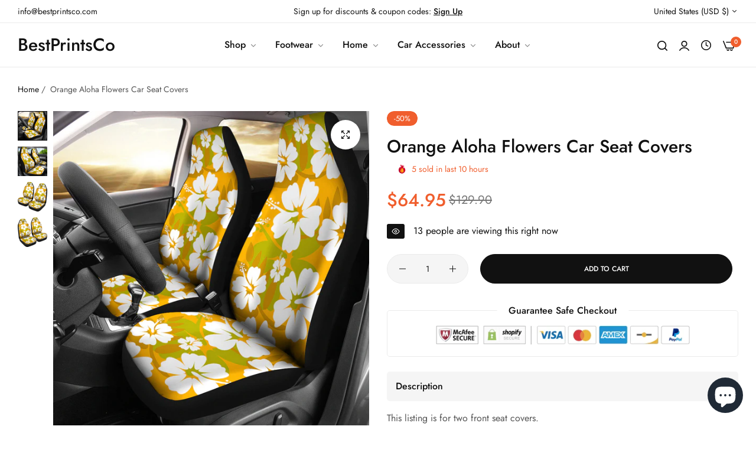

--- FILE ---
content_type: text/css
request_url: https://www.bestprintsco.com/cdn/shop/t/7/assets/collections-item.css?v=132642606906040046821682348293
body_size: 385
content:
@media only screen and (min-width: 1200px){.swiper.reveal_on_scroll{overflow:visible}}.collection-item{--collection-title-size: var(--base-font-size);--collection-title-weight: 500;--collection-title-color: var(--heading-color);--collection-count-size: 1.4rem;--collection-count-color: var(--grey-color);--collection-count-weight: 400}.bls__collection-title{font-size:var(--collection-title-size);font-weight:var(--collection-title-weight);color:var(--collection-title-color);text-transform:capitalize}.bls__collection-title a{color:var(--collection-title-color)}.bls__collection-title a:hover{color:var(--primary-color)}.bls__collection-count{font-size:var(--collection-count-size);font-weight:var(--collection-count-weight);color:var(--collection-count-color)}.bls__collection-count:before{content:"("}.bls__collection-count:after{content:")"}.collection-infinite-scroll .button{cursor:pointer}.bls__collection-content .bls__collection-image{max-width:var(--image-width);overflow:hidden;margin:auto}.bls__collection-content.radius .bls__collection-image{border-radius:10px}.bls__collection-content.rounded .bls__collection-image{border-radius:50%}.design-1 .bls__collection-infor.show-count,.collection-list__item .bls__collection-infor.show-count{position:absolute;inset:auto 2rem 2rem 2rem;background-color:var(--color-white);padding:2rem;border-radius:5px;text-align:center;z-index:2}.design-1 .bls__collection-infor:not(.show-count),.collection-list__item .bls__collection-infor:not(.show-count){inset:auto 0 1.5rem;margin:0 1rem;z-index:2}.template-collection #MainContent .design-1 .bls__collection-infor:not(.show-count),.template-collection #MainContent .collection-list__item .bls__collection-infor:not(.show-count){inset:auto 0 1.5rem;margin:0 1.5rem}@media only screen and (min-width: 768px){.design-1 .bls__collection-infor:not(.show-count),.collection-list__item .bls__collection-infor:not(.show-count){margin:0 3rem;inset:auto 0 3rem}.template-collection #MainContent .design-1 .bls__collection-infor:not(.show-count),.template-collection #MainContent .collection-list__item .bls__collection-infor:not(.show-count){inset:auto 0 2rem;margin:0 2rem}}.design-1 .bls__collection-infor:not(.show-count) .bls__collection-title,.collection-list__item .bls__collection-infor:not(.show-count) .bls__collection-title,.bls__collection-packery .bls__collection-title{margin:auto;padding:10px;border-radius:var(--btn-border-radius);background-color:var(--color-white);width:90%;max-width:20rem;text-align:center}.design-1:not(.more-categories) .bls__collection-infor:not(.show-count) .bls__collection-title,.bls__collection-packery .bls__collection-title{padding:var(--btn-padding);padding-left:1rem;padding-right:1rem;border:1px solid var(--color-white);box-shadow:0 5px 30px #0000000d}.design-2 .bls__collection-count:before,.design-2 .bls__collection-count:after{display:none}.design-2 .bls__collection-title{margin-bottom:3px}.design-3 .bls__collection-count{padding-left:5px;position:relative;top:-8px;--collection-count-weight: 500;--collection-count-size: 1.2rem}.design-3 .bls__collection-count:before,.design-3 .bls__collection-count:after,.design-3 .bls__collection-count span{display:none}.design-3 .bls__collection-infor{justify-content:center}.bls__collection-packery .bls__collection-infor{position:absolute;inset:auto 0 1rem;pointer-events:none}.bls__collection-packery .row .collection-item{height:100%}@media only screen and (min-width: 480px){.grid-5{grid-template-columns:30% 20% 20% 30%}.grid-4{grid-template-columns:repeat(4,minmax(0,1fr))}.grid-3,.grid-2{grid-template-columns:repeat(2,minmax(0,1fr))}}@media only screen and (min-width: 992px){.grid-5 .bls__collection-column:first-child{grid-area:1/1/3/2}.grid-5 .bls__collection-column:nth-child(2){grid-area:1/2/2/4}.grid-5 .bls__collection-column:last-child{grid-area:1/4/3/5}.grid-4 .bls__collection-column:first-child{grid-area:1/1/3/3}.grid-4 .bls__collection-column:nth-child(2){grid-area:1/3/3/4}.grid-3 .bls__collection-column:first-child{grid-area:1/1/3/2}.grid-3 .bls__collection-column:last-child{grid-area:2/2/3/3}}@media only screen and (min-width: 480px) and (max-width: 991px){.grid-5 .bls__collection-column:first-child{grid-area:1/1/3/3}.grid-5 .bls__collection-column:nth-child(2){grid-area:3/1/4/5}.grid-5 .bls__collection-column:nth-child(3){grid-area:4/1/5/3}.grid-5 .bls__collection-column:nth-child(4){grid-area:4/3/5/5}.grid-5 .bls__collection-column:last-child{grid-area:1/3/3/5}.grid-4 .bls__collection-column:first-child{grid-area:1/1/3/5}.grid-4 .bls__collection-column:nth-child(2){grid-area:3/1/5/3}.grid-4 .bls__collection-column:nth-child(3){grid-area:3/3/4/5}.grid-4 .bls__collection-column:last-child{grid-area:4/3/5/5}.grid-3 .bls__collection-column:first-child{grid-area:1/1/3/2}.grid-3 .bls__collection-column:last-child{grid-area:2/2/3/3}}.bls__collection-link-grid .bls__collection-links{width:auto}.bls__collection-links a:not(.btn-link){padding:8.5px 38px}@media only screen and (max-width: 767px){.bls__collection-links a:not(.btn-link){padding:3.5px 20px}}.bls__collection-links a{--btn-text-transform: none;--btn-font-weight: 400}.bls__collection-link .bls__section-header.clt-white *{color:var(--color-white)}.bls__collection-links.clt-white a.btn-primary{background-color:var(--color-white);border-color:var(--color-white);color:var(--heading-color)}.bls__collection-links.clt-white a.btn-secondary{background-color:transparent;border-color:var(--color-white);color:var(--color-white)}.bls__collection-links.clt-white a.btn-secondary:hover{background-color:var(--color-white);color:var(--heading-color)}.bls__collection-links.clt-white a.btn-link{--btn-link-color: var(--color-white)}
/*# sourceMappingURL=/cdn/shop/t/7/assets/collections-item.css.map?v=132642606906040046821682348293 */


--- FILE ---
content_type: text/javascript
request_url: https://www.bestprintsco.com/cdn/shop/t/7/assets/theme.min.js?v=64421517638002239471682348295
body_size: 28333
content:
let scriptExecuted=!1;function BlsOptimize(){document.querySelectorAll("script[type='lazyScriptScroll']").forEach((el=>{scriptExecuted||(eval(el.innerHTML),scriptExecuted=!0)}))}const global={announcementBar:"announcement-bar",overlay:".bls__overlay",header:"header",mobile_stickybar:"shopify-section-mobile-stickybar"};function getCookie(e){let t=e+"=",n=decodeURIComponent(document.cookie).split(";");for(let e=0;e<n.length;e++){let o=n[e];for(;" "==o.charAt(0);)o=o.substring(1);if(0==o.indexOf(t))return o.substring(t.length,o.length)}return""}function debounce(e,t){let n;return(...o)=>{clearTimeout(n),n=setTimeout((()=>e.apply(this,o)),t)}}function backToTop(){var e=(document.body.scrollTop||document.documentElement.scrollTop)/(document.documentElement.scrollHeight-document.documentElement.clientHeight)*100;document.getElementById("bls__back-top")&&(document.getElementById("bls__back-top").style.height=e+"%")}function mobileStickyBar(){var e=document.querySelector(".bls__mobile-stickybar");if(!e)return;var t=window.pageYOffset;let n=0;document.getElementById("announcement-bar")&&(n=document.getElementById("announcement-bar").clientHeight);let o=0;document.getElementById("shopify-section-top-bar")&&(o=document.getElementById("shopify-section-top-bar").clientHeight),t>n+o+document.getElementById("page-header").clientHeight+50?e.classList.remove("d-none"):e.classList.add("d-none")}function setCookie(e,t,n){const o=new Date;o.setTime(o.getTime()+24*n*60*60*1e3);let i="expires="+o.toUTCString();document.cookie=e+"="+t+";"+i+";path=/"}function initComparisons(){var e,t;for(e=document.getElementsByClassName("img-comp-overlay"),t=0;t<e.length;t++)n(e[t]);function n(e){var t,n,o,i=0;n=e.offsetWidth,o=e.offsetHeight;const s=e.closest(".img-comp-container");function r(e){e.preventDefault(),i=1,window.addEventListener("mousemove",c),window.addEventListener("touchmove",c)}function a(){i=0}function c(s){var r;if(0==i)return!1;r=function(t){var n,o=0;return t=t.changedTouches?t.changedTouches[0]:t,n=e.getBoundingClientRect(),o=t.pageX-n.left,o-=window.pageXOffset,o}(s),r<0&&(r=0),r>n&&(r=n),function(i){if(t){var s=(i+t.offsetWidth/2+10)/n*100;s>=100-(t.offsetWidth/2+10)/n*100&&(s=100-(t.offsetWidth/2+10)/n*100)}e.closest(".img-comp-container").setAttribute("style","--percent: "+s.toFixed(4)+"%;--height: "+o+"px ")}(r)}s&&(t=s.querySelector(".image-comparison__button")),t&&(t.addEventListener("touchstart",r),t.addEventListener("mousedown",r)),window.addEventListener("mouseup",a),window.addEventListener("touchend",a)}}initComparisons();const slideAnime=e=>{"use strict";const t=Object.assign({},{target:!1,animeType:"slideToggle",duration:400,easing:"ease",isDisplayStyle:"block"},e),n=t.target;if(!n)return;let o=t.animeType;const i=getComputedStyle(n);if("slideToggle"===o&&(o="none"===i.display?"slideDown":"slideUp"),"slideUp"===o&&"none"===i.display||"slideDown"===o&&"none"!==i.display||"slideUp"!==o&&"slideDown"!==o)return!1;n.style.overflow="hidden";const s=t.duration,r=t.easing,a=t.isDisplayStyle;"slideDown"===o&&(n.style.display=a);const c={height:n.getBoundingClientRect().height+"px",marginTop:i.marginTop,marginBottom:i.marginBottom,paddingTop:i.paddingTop,paddingBottom:i.paddingBottom};if(Object.keys(c).forEach((e=>{0===parseFloat(c[e])&&delete c[e]})),0===Object.keys(c).length)return!1;let l;"slideDown"===o?(Object.keys(c).forEach((e=>{n.style[e]=0})),l=n.animate(c,{duration:s,easing:r})):"slideUp"===o&&(Object.keys(c).forEach((e=>{n.style[e]=c[e],c[e]=0})),l=n.animate(c,{duration:s,easing:r})),l.finished.then((()=>{n.style.overflow="",Object.keys(c).forEach((e=>{n.style[e]=""})),"slideUp"===o&&(n.style.display="none")}))};Shopify.bind=function(e,t){return function(){return e.apply(t,arguments)}},Shopify.setSelectorByValue=function(e,t){for(var n=0,o=e.options.length;n<o;n++){var i=e.options[n];if(t==i.value||t==i.innerHTML)return e.selectedIndex=n,n}},Shopify.addListener=function(e,t,n){e.addEventListener?e.addEventListener(t,n,!1):e.attachEvent("on"+t,n)},Shopify.postLink=function(e,t){var n=(t=t||{}).method||"post",o=t.parameters||{},i=document.createElement("form");for(var s in i.setAttribute("method",n),i.setAttribute("action",e),o){var r=document.createElement("input");r.setAttribute("type","hidden"),r.setAttribute("name",s),r.setAttribute("value",o[s]),i.appendChild(r)}document.body.appendChild(i),i.submit(),document.body.removeChild(i)},Shopify.CountryProvinceSelector=function(e,t,n){this.countryEl=document.getElementById(e),this.provinceEl=document.getElementById(t),this.provinceContainer=document.getElementById(n.hideElement||t),Shopify.addListener(this.countryEl,"change",Shopify.bind(this.countryHandler,this)),this.initCountry(),this.initProvince()},Shopify.CountryProvinceSelector.prototype={initCountry:function(){var e=this.countryEl.getAttribute("data-default");Shopify.setSelectorByValue(this.countryEl,e),this.countryHandler()},initProvince:function(){var e=this.provinceEl.getAttribute("data-default");e&&this.provinceEl.options.length>0&&Shopify.setSelectorByValue(this.provinceEl,e)},countryHandler:function(e){var t=(i=this.countryEl.options[this.countryEl.selectedIndex]).getAttribute("data-provinces"),n=JSON.parse(t);if(this.clearOptions(this.provinceEl),n&&0==n.length)this.provinceContainer.style.display="none";else{for(var o=0;o<n.length;o++){var i;(i=document.createElement("option")).value=n[o][0],i.innerHTML=n[o][1],this.provinceEl.appendChild(i)}this.provinceContainer.style.display=""}},clearOptions:function(e){for(;e.firstChild;)e.removeChild(e.firstChild)},setOptions:function(e,t){var n=0;for(t.length;n<t.length;n++){var o=document.createElement("option");o.value=t[n],o.innerHTML=t[n],e.appendChild(o)}}},Shopify.formatMoney=function(e,t){"string"==typeof e&&(e=e.replace(".",""));var n="",o=/\{\{\s*(\w+)\s*\}\}/,i=t||this.money_format;function s(e,t){return void 0===e?t:e}function r(e,t,n,o){if(t=s(t,2),n=s(n,","),o=s(o,"."),isNaN(e)||null==e)return 0;var i=(e=(e/100).toFixed(t)).split(".");return i[0].replace(/(\d)(?=(\d\d\d)+(?!\d))/g,"$1"+n)+(i[1]?o+i[1]:"")}switch(i.match(o)[1]){case"amount":n=r(e,2);break;case"amount_no_decimals":n=r(e,0);break;case"amount_with_comma_separator":n=r(e,2,".",",");break;case"amount_no_decimals_with_comma_separator":n=r(e,0,".",",")}return i.replace(o,n)},Shopify.eventFlashSold=function(e=!1){let t=document.querySelector(".bls__product-details-infor .bls__flash-sold");if(e&&(t=document.querySelector(".bls__quickview-content .bls__flash-sold")),!t)return;const n=t.getAttribute("data-flash-sold"),o=t.getAttribute("data-flash-hours"),i=n.split(","),s=o.split(",");var r=i[Math.floor(Math.random()*i.length)],a=s[Math.floor(Math.random()*s.length)];const c=document.querySelector(".bls__flash-sold .product-sold"),l=document.querySelector(".bls__flash-sold .product-hour");c&&(c.innerHTML=r),l&&(l.innerHTML=a),t.style.display="block"},Shopify.eventFlashingBrowseTab=function(){var e,t,n=window.flashingBrowseTab.enable,o=document.getElementsByTagName("title")[0],i=window.flashingBrowseTab.firstNotification,s=window.flashingBrowseTab.secondaryNotification;if(n&&o){var r=o.innerText,a=!0;document.addEventListener("visibilitychange",(()=>{var n;"visible"===document.visibilityState?a||(clearInterval(e),o.innerText=r):(n=1,a=!1,i&&s&&(e=setInterval((function(){1==n?(t=i,n=2):(t=s,n=1),o.innerText=t}),2e3)))}))}},Shopify.addToastAction=function(e){let t=EasyDialogBox.create(null,"dlg-toast dlg-fade",null,e,null,null,20,500);t.onHide=t.destroy,t.show().hide(3e3)},Shopify.termsConditionsAction=function(){function e(e){const t=document.getElementById("popup-terms-conditions"),n=e.currentTarget;if(!t)return;const o=t.getAttribute("data-text");var i=EasyDialogBox.create("popup-terms-conditions","dlg dlg-disable-footer dlg-disable-drag",o,t.innerHTML);i.onClose=i.destroy,i.show(300),n.href="javascript: (function(){})();",n.target="_self"}document.querySelectorAll(".bls__terms-conditions a").forEach((t=>{t.addEventListener("click",e)}))},Shopify.eventCountDownTimer=function(e=!1){let t=document.querySelectorAll(".bls__countdown-timer");e&&(t=document.querySelectorAll(".bls__quickview-content .bls__countdown-timer")),t.forEach((e=>{const t=e.getAttribute("data-days"),n=e.getAttribute("data-hrs"),o=e.getAttribute("data-secs"),i=e.getAttribute("data-mins"),s=e.getAttribute("data-time");var r=new Date(s).getTime(),a=setInterval((function(){var s=(new Date).getTime(),c=r-s;if(c<0)e.classList.add("d-none"),clearInterval(a);else{var l=Math.floor(c/864e5),d=Math.floor(c%864e5/36e5),u=Math.floor(c%36e5/6e4),p=Math.floor(c%6e4/1e3),m='<span class="countdown-days"><span class="countdown_ti heading-weight">'+l+'</span> <span class="countdown_tx">'+t+'</span></span> <span class="countdown-hours"><span class="countdown_ti heading-weight">'+d+'</span> <span class="countdown_tx">'+n+'</span></span> <span class="countdown-min"><span class="countdown_ti heading-weight">'+u+'</span> <span class="countdown_tx">'+i+'</span></span> <span class="countdown-sec"><span class="countdown_ti heading-weight">'+p+'</span> <span class="countdown_tx">'+o+"</span></span>";const s=e.querySelector(".bls__product-countdown");s&&(s.innerHTML=m),e.classList.remove("d-none")}}),1e3)}))},Shopify.swiperSlideQickview=function(){var e=new Swiper("#bls__swiper-qickview",{slidesPerView:1,spaceBetween:0,autoplay:!1,loop:!0,navigation:{nextEl:document.getElementById("bls__swiper-qickview").querySelector(".swiper-button-next"),prevEl:document.getElementById("bls__swiper-qickview").querySelector(".swiper-button-prev")}});document.querySelectorAll(".bls__quickview-content .bls__option-swatch").forEach((t=>{t.addEventListener("click",(t=>{const n=t.currentTarget;var o=Array.from(n.closest("#variant-radios").querySelectorAll(".bls__option-swatch.active"),(e=>e.getAttribute("data-value"))),i=JSON.parse(n.closest("#variant-radios").querySelector('[type="application/json"]').textContent).find((e=>!e.options.map(((e,t)=>o[t]===e)).includes(!1)));if(i&&i.featured_media){var s=i.featured_media.id,r=n.closest(".bls__product-quickview").querySelector(`[data-media-id="${s}"]`).getAttribute("data-position");e.slideTo(r,1e3)}}),!1)}));var t=document.getElementById("conditions_form_qickview");t&&t.addEventListener("change",(e=>{const t=document.querySelector(".bls-btn-checkout-qickview");t&&(e.currentTarget.checked?t.classList.remove("disabled"):t.classList.add("disabled"))}))};var BlsEventShopify={init:function(){this.setupEventListeners(),Shopify.eventCountDownTimer(),Shopify.eventFlashingBrowseTab()},setupEventListeners:function(){window.addEventListener("scroll",(()=>{backToTop(),mobileStickyBar()})),document.querySelectorAll(".collection-infinite-scroll a").forEach((e=>{e.addEventListener("click",(t=>{for(var n of document.querySelectorAll(".collection-list__item.grid__item"))n.classList.remove("d-none");e.parentElement.remove()}),!1)})),document.querySelectorAll(".bls__footer_block-title").forEach((e=>{e.addEventListener("click",(e=>{const t=e.currentTarget,n=t.parentElement.querySelector(".bls__footer_block-content");slideAnime({target:n,animeType:"slideToggle"});const o=t.closest(".bls__footer_block");o.classList.contains("active")?o.classList.remove("active"):o.classList.add("active")}))}));const e=document.getElementById(global.mobile_stickybar),t=document.querySelector("footer");e&&t&&t.classList.add("enable_menu-bottom");const n=document.getElementById("bls_cookie");n&&(getCookie("cookie_bar")||n.classList.remove("d-none"),document.querySelectorAll("#bls_cookie .cookie-dismiss").forEach((e=>{e.addEventListener("click",(e=>{e.preventDefault(),e.currentTarget.closest("#bls_cookie").remove(),setCookie("cookie_bar","dismiss",30)}),!1)})));const o=document.getElementById(global.announcementBar);if(o){const e=o.querySelector(".swiper-announcementBar");e&&(e.style.maxHeight=o.offsetHeight+"px",new Swiper(".swiper-announcementBar",{loop:!0,slidesPerView:1,direction:"vertical",autoplay:{delay:3e3},navigation:{nextEl:".swiper-button-next",prevEl:".swiper-button-prev"}})),o.querySelectorAll(".countdown-announcementBar").forEach((e=>{const t=e?.dataset.blockDeadline,n=t.split("-"),o=n[2]+"-"+n[0].padStart(2,"0")+"-"+n[1].padStart(2,"0")+"T00:00:00Z";if(t&&Date.parse(o)){const t=new Date(o),n=()=>{const e=+t-+new Date;let n={};return e>0&&(n={days_announcementBar:Math.floor(e/864e5),hours_announcementBar:Math.floor(e/36e5%24),minutes_announcementBar:Math.floor(e/1e3/60%60),seconds_announcementBar:Math.floor(e/1e3%60)}),n};setInterval((()=>{const t=n();Object.entries(t).forEach((([t,n])=>{e.querySelector("."+t).innerHTML=n}))}),1e3)}})),getCookie("announcement_bar")&&o.classList.add("d-none"),document.querySelectorAll("#announcement-bar .announcement-close").forEach((e=>{e.addEventListener("click",(e=>{e.preventDefault(),e.currentTarget.closest("#announcement-bar").remove(),setCookie("announcement_bar",1,1)}),!1)}))}const i=document.getElementById("product_conditions_form");i&&i.addEventListener("change",(e=>{const t=document.querySelector(".bls__payment-button");t&&(e.currentTarget.checked?t.classList.remove("disabled"):t.classList.add("disabled"))})),document.querySelectorAll(global.overlay).forEach((e=>{e.addEventListener("click",(e=>{const t=e.currentTarget;for(var n of(t.classList.add("d-none-overlay"),document.documentElement.classList.remove("hside_opened"),document.documentElement.classList.remove("vetical-overlay"),document.querySelectorAll(".bls__opend-popup")))n.classList.remove("bls__opend-popup");const o=document.querySelector(".btn-filter");for(var n of(o&&o.classList.contains("actived")&&o.classList.remove("actived"),document.querySelectorAll(".bls__addon")))n.classList.remove("is-open");for(var n of document.querySelectorAll(".bls-minicart-wrapper"))n.classList.remove("addons-open");for(var n of document.querySelectorAll(".vertical-menu"))n.classList.remove("open")}),!1)})),document.querySelectorAll(".bls__terms-conditions a").forEach((e=>{e.addEventListener("click",(e=>{e.preventDefault();const t=document.getElementById("popup-terms-conditions");if(!t)return;const n=t.getAttribute("data-text");var o=EasyDialogBox.create("popup-terms-conditions","dlg dlg-disable-footer dlg-disable-drag",n,t.innerHTML);o.onClose=o.destroy,o.show(300)}),!1)}))}};BlsEventShopify.init();let newParser=new DOMParser;var BlsSettingsSwiper={init:function(){this.BlsSettingsCarousel()},BlsSettingsCarousel:function(){document.querySelectorAll(".bls__swiper").forEach((e=>{this.BlsCarousel(e)}))},BlsCarousel:function(e){var t="true"===e?.dataset.autoplay,n="true"===e.dataset.loop,o=e?.dataset.slideshow?e?.dataset.slideshow:0,i=e?.dataset.desktop?e?.dataset.desktop:4,s=e?.dataset.tablet?e?.dataset.tablet:2,r=e?.dataset.mobile?e?.dataset.mobile:1,a=e?.dataset.autoplaySpeed?e?.dataset.autoplaySpeed:3e3,c=e?.dataset.speed?e?.dataset.speed:400,l=e?.dataset.effect?e?.dataset.effect:"slide",d=e?.dataset.sectionId,u=e?.dataset.row?e?.dataset.row:1,p=window.innerWidth,m=e?.dataset.spacing?e?.dataset.spacing:0;m=Number(m),a=Number(a),c=Number(c),p<=767?m>=15&&(m=15):p<=1199&&m>=30&&(m=30),new Swiper("#bls__swiper-"+d,{slidesPerView:r,spaceBetween:m,autoplay:t,delay:a,loop:n,effect:l,speed:c,watchSlidesProgress:!0,watchSlidesVisibility:!0,grid:{rows:u,fill:"row"},navigation:{nextEl:e.querySelector(".swiper-button-next"),prevEl:e.querySelector(".swiper-button-prev")},pagination:{clickable:!0,el:e.querySelector(".swiper-pagination")},breakpoints:{768:{slidesPerView:s},1200:{slidesPerView:i}},on:{init:function(){o&&(p<=767?e.querySelectorAll(".slide-image-mobile").forEach((e=>{var t=e?.dataset.imgSlideMobile;e.innerHTML=`<img \n                      src=${t} \n                      alt="slide mobile" \n                      srcset="${t}&amp;width=375 375w, ${t}&amp;width=550 550w, ${t}&amp;width=750 750w, ${t}&amp;width=1100 1100w, ${t}&amp;width=1500 1500w, ${t}&amp;width=1780 1780w, ${t}&amp;width=2000 2000w, ${t}&amp;width=3000 3000w, ${t}&amp;width=3840 3840w" \n                      sizes="100vw"\n                    >`})):e.querySelectorAll(".slide-image").forEach((e=>{var t=e?.dataset.imgSlide;e.innerHTML=`<img \n                      src=${t} \n                      alt="slide" \n                      srcset="${t}&amp;width=375 375w, ${t}&amp;width=550 550w, ${t}&amp;width=750 750w, ${t}&amp;width=1100 1100w, ${t}&amp;width=1500 1500w, ${t}&amp;width=1780 1780w, ${t}&amp;width=2000 2000w, ${t}&amp;width=3000 3000w, ${t}&amp;width=3840 3840w" \n                      sizes="100vw"\n                    >`})))}}})}};BlsSettingsSwiper.init(),document.addEventListener("shopify:section:load",(function(e){var t=e.detail.sectionId,n=e.target.querySelector('[data-id="'+t+'"]');if(n){var o=n.querySelector(".bls__swiper");o&&BlsSettingsSwiper.BlsCarousel(o)}t&&BlsLazyloadImg.init()}));var BlsToggle={init:function(){this.initToggle(),this.backToTop(),this.initToggleLookbook()},initToggle:function(){document.querySelectorAll(".bls__page-faq-items > .bls__page-faq-title").forEach((e=>{e.addEventListener("click",(t=>{t.preventDefault();const n=t.currentTarget.parentElement.querySelector(".bls__page-faq-content");slideAnime({target:n,animeType:"slideToggle"}),e.closest(".bls-toggle").classList.contains("active")?e.closest(".bls-toggle").classList.remove("active"):e.closest(".bls-toggle").classList.add("active")}))}))},backToTop:function(){const e=document.querySelector(".back-top");e&&(document.addEventListener("scroll",(()=>{window.scrollY>400?e.classList.add("show"):e.classList.remove("show")})),e.addEventListener("click",(()=>{window.scrollTo({top:0,behavior:"smooth"})})))},initToggleLookbook:function(){document.body.addEventListener("click",(e=>{const t=e.target;t.closest(".bls__product-item")||t==document.querySelector(".bls__product-item.active .lookbook__popup-items")||document.querySelectorAll(".bls__product-item").forEach((e=>{e.classList.remove("active","top","bottom","left","right","center")}))})),document.body.addEventListener("click",this.onBodyClick),document.querySelectorAll(".lookbook-action").forEach((e=>{e.addEventListener("click",(e=>{const t=e.currentTarget.closest(".bls__product-item"),n=t.querySelector(".lookbook__popup-items"),o=t.getBoundingClientRect(),i=n.getBoundingClientRect(),s=i.right,r=i.left;let a=window.innerHeight,c=window.innerWidth,l="center";const d=o.top,u=document.querySelectorAll(".bls__product-item");if(t.classList.contains("active"))t.classList.remove("active","top","bottom","left","right","center");else if(u.forEach((e=>{e.classList.remove("active","top","bottom","left","right","center")})),t.classList.add("active"),c>767)s>c?l="left":r<0&&(l="right"),d>a/2?t.classList.add("top",l):t.classList.add("bottom",l);else{d>a/2?t.classList.add("top"):t.classList.add("bottom");let e=0;s>c?(e=-50-(s-c),n.style.left=e+"px"):r<0&&(e=-r,n.style.left=e+"px")}}))}))}};BlsToggle.init();var BlsPopup={init:function(){this.fetchDataNewletter(),this.fetchDataPromotion(),this.checkFormInfo(),this.checkShowMsgStockNotify()},setCookie:function(e,t,n){const o=new Date;o.setTime(o.getTime()+24*t*60*60*1e3);let i="expires="+o.toUTCString();document.cookie=e+"="+n+";"+i+";path=/"},getCookie:function(e){let t=e+"=",n=document.cookie.split(";");for(let e=0;e<n.length;e++){let o=n[e];for(;" "==o.charAt(0);)o=o.substring(1);if(0==o.indexOf(t))return o.substring(t.length,o.length)}return""},deleteCookie:function(e){document.cookie=e+"=;expires=Thu, 01 Jan 1970 00:00:01 GMT;"},fetchDataNewletter:function(){const e=`${window.location.pathname}?section_id=newsletter-popup`,t=this;!1!==popup.newsletterPopup&&fetch(e).then((e=>e.text())).then((e=>{const n=newParser.parseFromString(e,"text/html").querySelector("#bls__newsletter-popup");if(n){const e=n?.dataset.show,i="true"===n?.dataset.showMobile;if(("show-on-all-pages"===e||"show-on-homepage"===e)&&""===t.getCookie("bls-newsletter-popup")){var o=EasyDialogBox.create("newsletterp","dlg dlg-disable-footer\tdlg-disable-drag "+(i?"dlg-disable-mobile":""),"",n.innerHTML);o.onClose=o.destroy,o.show(1e3),o.onShow=function(){t.checkNotShowNewletter()}}}})).catch((e=>{throw e}))},checkNotShowNewletter:function(){const e=this,t=document.getElementById("doNotShow");t&&t.addEventListener("change",(t=>{t.currentTarget.checked?e.setCookie("bls-newsletter-popup",99999,"bls"):e.deleteCookie("bls-newsletter-popup")}))},fetchDataPromotion:function(){const e=this;!1!==popup.promotionPopup&&fetch(`${window.Shopify.routes.root}?section_id=promotion-popup`).then((e=>e.text())).then((t=>{const n=newParser.parseFromString(t,"text/html").querySelector("#bls__promotion-popup"),o="true"===n?.dataset.show,i="true"===n?.dataset.showMb;if(!0===o&&""===e.getCookie("bls-promotion-popup")){var s=EasyDialogBox.create("promotionp",`dlg dlg-disable-footer ${i?"":"dlg-disable-mobile"} dlg-disable-drag`,"",n.innerHTML);s.onClose=s.destroy,s.show(6e3),s.onShow=function(){e.copyPromotion(),e.checkNotShowPromotion()}}})).catch((e=>{throw e}))},checkNotShowPromotion:function(){const e=this,t=document.querySelector("#doNotShowPromotion");t&&t.addEventListener("change",(t=>{t.currentTarget.checked?e.setCookie("bls-promotion-popup",99999,"bls"):e.deleteCookie("bls-promotion-popup")}))},copyPromotion:function(){const e=document.querySelectorAll(".discount");null!==e&&e.forEach((e=>{e.addEventListener("click",(t=>{t.preventDefault(),navigator.clipboard.writeText(e?.dataset.code),e.classList.add("action-copy"),setTimeout((()=>{e.classList.remove("action-copy")}),1500)}))}))},checkFormInfo:function(){const e=this,t=window.location.href,n=document.querySelector(".form-infor"),o=document.querySelector(".form-infor-body.noti-error"),i=document.querySelector(".form-infor-body.noti-success"),s=document.querySelector(".form-infor,.close-form-info");if(s&&s.addEventListener("click",(e=>{const t=e.currentTarget.closest(".form-infor");e.preventDefault(),t.classList.contains("show-noti-form")&&t.classList.remove("show-noti-form")})),t.indexOf("customer_posted=true")>=1){n.classList.add("show-noti-form"),o.style.display="none",e.setCookie("bls-newsletter-popup",99999,"bls");const t=location.href.split("?")[0];window.history.pushState("object",document.title,t)}if(t.indexOf("contact%5Btags%5D=newsletter&form_type=customer")>=1){n.classList.add("show-noti-form"),i.style.display="none";const e=location.href.split("?")[0];window.history.pushState("object",document.title,e)}if(t.indexOf("contact_posted=true")>=1){n.classList.add("show-noti-form"),o.style.display="none";const e=location.href.split("?")[0];window.history.pushState("object",document.title,e)}},checkShowMsgStockNotify:function(){const e=window.location.href,t=document.querySelector(".stock-notify"),n=document.querySelector(".stock-notify,.close-form-stock-notify");if(n&&n.addEventListener("click",(e=>{const t=e.currentTarget.closest(".stock-notify");e.preventDefault(),t.classList.contains("show-noti-form")&&t.classList.remove("show-noti-form")})),e.indexOf("contact_posted=true#FormStockNotify")>-1){t.classList.add("show-noti-form");const e=location.href.split("?")[0];window.history.pushState("object",document.title,e)}}};BlsPopup.init();var BlsLoginPopup={init:function(){this.showLogin()},clickTab:function(){const e=document.querySelectorAll("[data-login-hidden]"),t=document.querySelectorAll("[data-login-show]"),n=document.querySelector("#loginp_0 .dlg-heading .popup-title");t.forEach((t=>{var o=t?.dataset.loginShow;t.addEventListener("click",(function(t){t.preventDefault(),e.forEach((e=>{var t=e?.dataset.loginHidden;"true"===e.getAttribute("aria-hidden")&&o===t?(e.setAttribute("aria-hidden","false"),n&&(n.innerText=o)):e.setAttribute("aria-hidden","true")}))}))}))},showLogin:function(){const e=document.querySelector(".action-login"),t=this;null!==e&&e.addEventListener("click",(e=>{e.preventDefault(),t.fetchDataLogin(),document.body.classList.add("login-popup-show")}))},fetchDataLogin:function(){const e=this;fetch("/?section_id=login-popup").then((e=>e.text())).then((t=>{const n=newParser.parseFromString(t,"text/html").querySelector("#login-popup");if(n){var o=n.querySelector("[data-title-default]").dataset.titleDefault,i=EasyDialogBox.create("loginp","dlg dlg-disable-footer dlg-disable-drag",`${o}`,n.innerHTML);i.onClose=i.destroy,i.show()}e.clickTab()})).catch((e=>{throw e}))}};BlsLoginPopup.init();var BlsFakeOrder={init:function(){this.showFakeOrder()},showFakeOrder:function(e){const t=document.querySelector("#bls__fake-order"),n=t?.dataset.timeDelay,o=t?.dataset.timeDisplay;var i=0,s=0;if(null!=t){const e=document.querySelector("#bls__data-url").innerHTML,r=document.querySelector("#bls__data-title").innerHTML,a=document.querySelector("#bls__data-img").innerHTML,c=document.querySelector("#bls__data-user").innerHTML,l=t.querySelector("[data-title-fake]"),d=t.querySelectorAll("[data-url]"),u=t.querySelector("[data-img]"),p=t.querySelector("[data-user]"),m=t.querySelector("[data-time]"),h=t.querySelector("[data-progressbar]"),f=JSON.parse(e),g=JSON.parse(r),y=JSON.parse(a),v=JSON.parse(c),b=document.querySelector(".fake-order-close"),_=setInterval((function(){if(!t.classList.contains("animate__fadeInUp")&&f.length>0){t.style.removeProperty("display"),t.classList.add("animate__fadeInUp"),t.classList.remove("animate__fadeInDown");do{i=Math.floor(Math.random()*(v.length-1)+0),s=Math.floor(Math.random()*(y.length-1)+0)}while(0==i&&0==s);l.innerText=g[s],p.innerText=v[i],u&&(u.src=y[s],u.alt=g[s]),d.forEach((e=>{e.href=f[s]}));var e=Math.floor(60*Math.random()+i);m.innerText=e,h.style.animationDuration=`${o}ms`,h.style.animationName="bls-progressbar",h.style.animationFillMode="forwards",h.style.animationTimingFunction="linear",h.style.background="#111111",setTimeout((function(){t.classList.remove("animate__fadeInUp"),t.classList.add("animate__fadeInDown"),h.style.animationDuration="",h.style.animationName="",h.style.animationFillMode="",h.style.animationTimingFunction="",h.style.background=""}),o)}}),n);b.addEventListener("click",(()=>{clearInterval(_),t.classList.remove("animate__fadeInUp"),t.classList.add("animate__fadeInDown"),h.style.animationDuration="",h.style.animationName="",h.style.animationFillMode="",h.style.background="",h.style.animationTimingFunction=""}))}}};BlsFakeOrder.init();var BlsBeforeYouLeave={init:function(){this.showPopup()},showPopup:function(){const e=document.querySelector("#BlsBefore"),t=e?.dataset.timeDelay;var n,o,i,s,r=0;if(null!==e){var a=setTimeout((()=>{!function(){if((r+=1)>=1){const t=document.querySelector(".bls__overlay");t&&t.classList.remove("d-none-overlay"),document.documentElement.classList.add("hside_opened"),e.classList.add("bls__opend-popup"),BlsPopup.copyPromotion()}}()}),1e3*t);n=document.querySelector("body"),o=()=>{r-=1},["scroll","click","mousemove","keydown"].forEach((e=>n.addEventListener(e,o,i,s)));const c=document.querySelector(".close-before");c&&c.addEventListener("click",(()=>{clearTimeout(a);const t=document.querySelector(".bls__overlay");t&&t.classList.add("d-none-overlay"),document.documentElement.classList.remove("hside_opened"),e.classList.remove("bls__opend-popup")}))}}};BlsBeforeYouLeave.init();var BlsLazyloadImg={init:function(){this.lazyReady()},lazyReady:function(){if(window.IntersectionObserver){let e=new IntersectionObserver(((e,t)=>{e.forEach((e=>{e.isIntersecting&&(e.target.width=e.boundingClientRect.width,e.target.height=e.boundingClientRect.height,e.target.sizes=`${e.boundingClientRect.width}px`,e.target.classList.add("bls-loaded-image"),e.target.closest(".bls-image-js").classList.remove("bls-loading-image"),t.unobserve(e.target))}))}),{rootMargin:"10px"});document.querySelectorAll(".bls-image-js img").forEach((t=>{e.observe(t)}))}}};BlsLazyloadImg.init();const rdc={mode:"same-origin",credentials:"same-origin",headers:{"X-Requested-With":"XMLHttpRequest","Content-Type":"application/json"}};let parser=new DOMParser;const c=new Map,productRecommendationsSection=document.querySelector(".product-recommendations");var BlsReloadEvents={init:function(){this.setupEventListeners()},setupEventListeners:function(){document.addEventListener("shopify:section:load",(function(e){var t=e.detail.sectionId,n=e.target.querySelector('[data-id="'+t+'"]');if(null!=n){const{type:e}=n?.dataset;switch(e){case"instagram":BlsInstagramShopify.init();break;case"product_grid":case"product_carousel":BlsProductGridEvents.init(),BlsProductTabEvents.init(),BlsColorSwatchesShopify.init();break;case"recently_viewed_products":BlsRVProductsShopify.init();break;case"product_recommendations":BlsProductRecommendsEvents.init();break;case"product_single":BlsColorSwatchesShopify.init();break;case"product_deal":BlsColorSwatchesShopify.init(),BlsCountdownTimer.init()}}}))}};BlsReloadEvents.init();var BlsInstagramShopify={init:function(){this.loadInstagram()},loadInstagram:function(){document.querySelectorAll(".bls__instagram-api").forEach((e=>{if(null!=e){const{accessToken:t,images:n,igType:o}=e?.dataset;t?this.initInstagram(e,t,n,o):console.warn("Access Token is invalid!")}}))},initInstagram:async function(e,t,n,o){const i=this;let s=void 0!==n?n:4;const r=await this.fetchCache(`https://graph.instagram.com/me/media?fields=caption,id,media_type,media_url,permalink,thumbnail_url,timestamp,username&access_token=${t}`,{cache:"force-cache"});if(r)return r.error?console.error("Instagram error: ",r.error?.message):void("carousel"===o?i.initCarousel(r.data,e,s):i.initGrid(r.data,e,s))},fetchCache:function(e,t){let n=void 0!==t?t:rdc;return new Promise(((t,o)=>{if(c.get(e))return t(c.get(e));fetch(e,n).then((n=>{if(n.ok){const o=n.json();return t(o),c.set(e,o),o}o(n)})).catch(o)}))},initCarousel:function(e,t,n){e.filter((e=>"IMAGE"===e.media_type||"CAROUSEL_ALBUM"===e.media_type)).slice(0,n).forEach((e=>{var n=document.createElement("div");n.classList.add("swiper-slide");var o=document.createElement("div"),i=document.createElement("div");i.classList.add("bls__instagram-item");var s=document.createElement("a"),r=document.createElement("span");r.classList.add("bls__instagram-icon"),o.classList.add("bls__responsive-image"),o.classList.add("bls_instagram-image"),o.classList.add("bls-image-js"),o.setAttribute("style","--aspect-ratio:1/1"),o.innerHTML+=`<img src="${e.media_url}" srcset="${e.media_url}&width=165 165w,${e.media_url}&width=330 330w,${e.media_url}&width=535 535w,${e.media_url}&width=750 750w,${e.media_url}&width=1000 1000w,${e.media_url}&width=1500 1500w,${e.media_url}&width=3000 3000w" sizes="(min-width: 1260px) 282px, (min-width: 990px) calc((100vw - 130px) / 4), (min-width: 750px) calc((100vw - 120px) / 3), calc((100vw - 35px) / 2)" loading="lazy" alt="instagram">`,s.setAttribute("href",e.permalink),s.appendChild(o),s.appendChild(r),i.appendChild(s),n.appendChild(i),t.querySelector(".swiper-wrapper").appendChild(n)})),BlsLazyloadImg.init()},initGrid:function(e,t,n){const o=t.querySelector(".bls__instagram-grid");if(o){const{spacing:s}=o?.dataset;t.setAttribute("style","--bs-gutter-x:"+s+"px");var i=Number(n);e.filter((e=>"IMAGE"===e.media_type||"CAROUSEL_ALBUM"===e.media_type)).slice(0,i).forEach((e=>{var t=document.createElement("div");t.classList.add("bls__instagram-item");var n=document.createElement("a"),i=document.createElement("span");i.classList.add("bls__instagram-icon");var s=document.createElement("div");s.classList.add("bls__responsive-image"),s.classList.add("bls-image-js"),s.setAttribute("style","--aspect-ratio: 1/1"),s.classList.add("bls_instagram-image"),s.innerHTML+=`<img src="${e.media_url}" srcset="${e.media_url}&width=165 165w,${e.media_url}&width=330 330w,${e.media_url}&width=535 535w,${e.media_url}&width=750 750w,${e.media_url}&width=1000 1000w,${e.media_url}&width=1500 1500w,${e.media_url}&width=3000 3000w" sizes="(min-width: 1260px) 282px, (min-width: 990px) calc((100vw - 130px) / 4), (min-width: 750px) calc((100vw - 120px) / 3), calc((100vw - 35px) / 2)" loading="lazy" alt="instagram">`,n.setAttribute("href",e.permalink),n.appendChild(s),n.appendChild(i),t.appendChild(n),o.querySelector(".row").appendChild(t),BlsLazyloadImg.init()}))}}};BlsInstagramShopify.init();var BlsProductGridEvents={init:function(){this.setupEventListeners()},setupEventListeners:function(){const e=this;document.querySelectorAll(".bls__btn-load-more").forEach((t=>{t.addEventListener("click",(function(){const t=this.closest(".bls__grid").dataset.id;e.loadButtonLoadMore(t)}))}))},loadButtonLoadMore:function(e){const t=document.querySelector(".bls__load-more_wrap-"+e);if(null!=t){const{nextUrl:n,currentPage:o,totalPages:i}=t?.dataset;this.loadMore(t,e,n,o,i)}},loadMore:function(e,t,n,o,i){const s=document.querySelector("#bls__product-grid-"+t);if(null!=s){const{id:r,r:a,d:c,to:l}=s?.dataset,d=e.querySelector('[type="button"]');d.classList.add("btn-loading");let u=parseInt(o)+1;fetch(`${n}?page=${u}&section_id=${r}`).then((e=>e.text())).then((e=>{parser.parseFromString(e,"text/html").querySelectorAll(`#bls__product-grid-${t} .bls__product-load`).forEach((e=>document.getElementById(`bls__product-grid-${t}`).appendChild(e)))})).catch((e=>{console.error(e)})).finally((()=>{d.classList.remove("btn-loading"),u==i?e.remove():e.setAttribute("data-current-page",u),BlsColorSwatchesShopify.init(),BlsSectionProductAddCart.updateBtnAdd(),BlsSubActionProduct.init(),BlsReloadSpr.init(),BlsLazyloadImg.init()}))}}};BlsProductGridEvents.init();var BlsProductTabEvents={init:function(){this.setupEventListeners(),this.setupDropdownStyle(),document.addEventListener("click",this.closeAllSelect)},setupEventListeners:function(e){document.querySelectorAll(".bls__collection-tab").forEach((t=>{const n=t.querySelectorAll(".bls__collection-tab-item");if(0!=n.length)n.forEach((e=>{e.addEventListener("click",(function(){if(!this.classList.contains("active")){t.querySelectorAll(".bls__collection-tab-item").forEach((e=>{e.classList.remove("active")})),this.classList.add("active");const e=this.dataset.id;t.querySelectorAll(".bls__cls-tab").forEach((n=>{n.id===e&&(n.classList.contains("active")||(t.querySelectorAll(".bls__cls-tab").forEach((e=>{e.classList.remove("active")})),n.classList.add("active")))}))}}))}));else{const n=e;t.querySelectorAll(".bls__cls-tab").forEach((e=>{e.id===n&&(e.classList.contains("active")||(t.querySelectorAll(".bls__cls-tab").forEach((e=>{e.classList.remove("active")})),e.classList.add("active")))}))}}))},setupDropdownStyle:function(){const e=this;var t,n,o,i,s,r,a,c,l,d,u;if((i=(t=document.getElementsByClassName("custom-select")).length)>0)for(n=0;n<i;n++){for(r=t[n].getElementsByTagName("select")[0],t[n].innerHTML="",t[n].appendChild(r),s=r.length,(a=document.createElement("div")).setAttribute("class","select-selected flex justify-content-between w-full"),(d=document.createElement("span")).innerHTML=r.options[r.selectedIndex].innerHTML,a.appendChild(d),(u=document.createElement("span")).setAttribute("class","select-arrow"),u.innerHTML='<svg fill="currentColor" width="20px" height="20px" xmlns="http://www.w3.org/2000/svg" viewBox="0 0 448 512"><path d="M441.9 167.3l-19.8-19.8c-4.7-4.7-12.3-4.7-17 0L224 328.2 42.9 147.5c-4.7-4.7-12.3-4.7-17 0L6.1 167.3c-4.7 4.7-4.7 12.3 0 17l209.4 209.4c4.7 4.7 12.3 4.7 17 0l209.4-209.4c4.7-4.7 4.7-12.3 0-17z"></path></svg>',a.appendChild(u),t[n].appendChild(a),(c=document.createElement("div")).setAttribute("class","select-items select-hide"),o=0;o<s;o++)(l=document.createElement("div")).innerHTML=r.options[o].innerHTML,r.options[o].getAttribute("selected")&&l.setAttribute("class","same-as-selected"),l.addEventListener("click",(function(e){var t,n,o,i,s,r,a;for(r=(i=this.parentNode.parentNode.getElementsByTagName("select")[0]).length,s=this.parentNode.previousSibling,n=0;n<r;n++)if(i.options[n].innerHTML==this.innerHTML){for(i.selectedIndex=n,s.childNodes[0].innerHTML=this.innerHTML,a=(t=this.parentNode.getElementsByClassName("same-as-selected")).length,o=0;o<a;o++)t[o].removeAttribute("class");this.setAttribute("class","same-as-selected");break}i.dispatchEvent(new Event("change")),i.dispatchEvent(new Event("click")),s.click()})),c.appendChild(l);t[n].appendChild(c),a.addEventListener("click",(function(t){t.stopPropagation(),e.closeAllSelect(this),this.nextSibling.classList.toggle("select-hide"),this.classList.toggle("select-arrow-active"),e.setupEventListeners(this.closest(".custom-select").querySelector(".select-data").value)}))}},closeAllSelect:function(e){var t,n,o,i,s,r=[];for(t=document.getElementsByClassName("select-items"),n=document.getElementsByClassName("select-selected flex justify-content-between w-full"),i=t.length,s=n.length,o=0;o<s;o++)e==n[o]?r.push(o):n[o].classList.remove("select-arrow-active");for(o=0;o<i;o++)r.indexOf(o)&&t[o].classList.add("select-hide")}};BlsProductTabEvents.init();var BlsColorSwatchesShopify={init:function(){this.initSwatches()},initSwatches:function(){const e=this;document.querySelectorAll(".bls__product-color-swatches").forEach((t=>{e.checkSwatches(t)})),document.querySelectorAll(".bls__option-swatch-js").forEach((t=>{const n=t.closest(".bls__product-item");n&&(t.addEventListener("mouseover",(()=>{e.listenerColor(t,n),t.closest(".swiper")&&t.closest(".swiper").classList.add("show-tooltip")})),t.addEventListener("mouseout",(function(){t.closest(".swiper")&&t.closest(".swiper").classList.remove("show-tooltip")}),!1))}))},listenerColor:function(e,t){const n=this;setTimeout((()=>{e.classList.contains("active")||(e.closest(".bls__product-option").querySelectorAll(".bls__option-swatch-js").forEach((e=>{e.classList.remove("active")})),e.classList.toggle("active"),n.swapProduct(t))}),0)},updateMasterId:(e,t)=>t.find((t=>!t.options.map(((t,n)=>e[n]===t)).includes(!1))),updatePrice(e,t){if(!e)return;const n=e.compare_at_price,o=e.price,i=e.unit_price,s=e.unit_price_measurement,r=Shopify.formatMoney(e.price,cartStrings.money_format);if(i&&s){const e=Shopify.formatMoney(i,cartStrings.money_format),n=1!=s.reference_value?s.reference_value:s.reference_unit,o=t.querySelector(".unit-price .number"),r=t.querySelector(".unit-price .unit");o&&(o.innerHTML=e),r&&(r.innerHTML=n)}const a=t.querySelector(".price__regular .price");a&&(a.innerHTML=r);const c=t.querySelector(".bls__price");if(c.classList.remove("price--sold-out","price--on-sale"),c.querySelector(".price__regular .price").classList.remove("special-price"),n&&n>o){const e=Shopify.formatMoney(n,cartStrings.money_format);if(!c.querySelector(".compare-price")){var l=c.querySelector(".price__sale"),d=document.createElement("span"),u=document.createElement("s");u.classList.add("price-item","compare-price"),d.appendChild(u),l&&l.appendChild(d)}c.querySelector(".compare-price")&&(c.querySelector(".compare-price").innerHTML=e),c.classList.add("price--on-sale"),c.querySelector(".price__regular .price").classList.add("special-price")}else e.available||c.classList.add("price--sold-out")},updateMedia(e,t){e&&e.featured_media&&setTimeout((()=>{t.querySelector(".bls__product-main-img img").removeAttribute("srcset"),t.querySelector(".bls__product-main-img img").setAttribute("src",e.featured_media.preview_image.src)}),200)},renderProductInfo(e,t,n,o){let i=0,s=0,r=!1,a=!1,c=!1,l=!1,d=!1;const u=e.compare_at_price,p=e.price;t.reduce(((e,t)=>{const n=e.find((e=>e.option===t.option));return n?(n.qty+=t.qty,!0===t.available&&(n.available=!0),""===t.mamagement&&(n.mamagement="")):e.push(t),e}),[]).find((t=>{t.option===e.option1&&(i=t.qty,l=t.available,d=t.mamagement)})),u&&u>p&&(r=!0,s=(u-p)/u*100),""===d?(a=!1,c=!1):l&&i<1?c=!0:l||(a=!0);const m=n.querySelector(".bls__product-label");if(m&&m.remove(),r||c||a){var h=document.createElement("div");h.classList.add("bls__product-label","fs-12","pointer-events-none","absolute"),n.querySelector(".bls__product-img").appendChild(h);const e=n.querySelector(".bls__product-label");if(r)if(e.querySelector(".bls__sale-label"))e.querySelector(".bls__sale-label").innerText=-s.toFixed(0)+"%";else{var f=document.createElement("div");f.classList.add("bls__sale-label"),f.innerText=-s.toFixed(0)+"%",e&&e.appendChild(f)}if(a)if(e.querySelector(".bls__sold-out-label"))e.querySelector(".bls__sold-out-label").innerText=window.variantStrings.soldOut;else{var g=document.createElement("div");g.classList.add("bls__sold-out-label"),g.innerText=window.variantStrings.soldOut,e&&e.appendChild(g)}if(c){var y=document.createElement("div");y.classList.add("bls__pre-order-label"),y.innerText=window.variantStrings.preOrder,e&&e.appendChild(y)}}const v=n.querySelector(".bls__product-addtocart-js");if(v){const t=v.dataset.productVariantId;Number(t)!==e.id&&(v.dataset.productVariantId=e.id)}this.toggleAddButton(!e.available,window.variantStrings.soldOut,n,c)},toggleAddButton(e=!0,t,n,o=!1){if(!n)return;const i=n.querySelector(".bls__js-addtocart"),s=n.querySelector(".bls__js-addtocart .bls__button-content"),r=n.querySelector(".bls__js-addtocart .bls_tooltip-content");i&&(e?(i.setAttribute("disabled","disabled"),t&&(s.textContent=t,s.textContent=t)):(i.removeAttribute("disabled"),o?(s.textContent=window.variantStrings.preOrder,r.textContent=window.variantStrings.preOrder):(s.textContent=window.variantStrings.addToCart,r.textContent=window.variantStrings.addToCart)))},setUnavailable(e){const t=e.querySelector(".bls__js-addtocart"),n=e.querySelector(".bls__js-addtocart .bls__button-content"),o=e.querySelector(".bls__js-addtocart .bls_tooltip-content");t&&(n.textContent=window.variantStrings.unavailable,o.textContent=window.variantStrings.unavailable)},swapProduct:function(e){const t=e.querySelector(".bls__option-swatch-js.active"),n=t.getAttribute("data-position"),o=JSON.parse(e.querySelector(".productinfo").textContent),i=JSON.parse(e.querySelector(".productVariantsQty").textContent);let s=Array.from(e.querySelectorAll(".bls__option-swatch-js.active"),(e=>e.getAttribute("data-value")));o.find((e=>{1==s.length&&{1:e.option1,2:e.option2,3:e.option3}[n]===s[0]&&(s=e.options)}));const r=this.updateMasterId(s,o);this.toggleAddButton(!0,"",e),r?(this.updatePrice(r,e),this.updateMedia(r,e),this.renderProductInfo(r,i,e,t.dataset.color)):(this.toggleAddButton(!0,"",e),this.setUnavailable(e))},checkSwatches:function(e){const{color:t,image:n}=e?.dataset;this.checkColor(t)?e.style.backgroundColor=t:n&&(e.classList.add="bls__"+t.replace(" ","-"),e.style.backgroundColor=null,e.style.backgroundImage="url('"+n+"')",e.style.backgroundSize="cover",e.style.backgroundRepeat="no-repeat")},checkColor:function(e){var t=(new Option).style;return t.color=e,t.color==e}};BlsColorSwatchesShopify.init();var BlsRVProductsShopify={init:function(){this.initRVProducts()},initRVProducts:function(){const e=this;var t=document.querySelectorAll(".bls__product-recently-viewed-section");if(t){var n=JSON.parse(localStorage.getItem("bls__recently-viewed-products"));null===n?t.forEach((e=>{e.closest(".shopify-section").remove()})):e.getStoredProducts(n.reverse())}},getStoredProducts:function(e){var t="";e.forEach(((e,n,o)=>{Object.is(o.length-1,n)?t+=e.id:t+=e.id+"%20OR%20id:"}));var n="?q=id:"+t+"&section_id=products-recently-viewed&sort_by=price-ascending";fetch(`${window.routes.search_url}${n}`).then((e=>e.text())).then((async t=>{document.querySelectorAll(".bls__product-recently-viewed").forEach((n=>{let o=parser.parseFromString(t,"text/html").querySelectorAll(".bls__product-item"),i=[];o.forEach((t=>{let n={id:e.findIndex((e=>e.handle===t.dataset.productHandle)),node:t};i.push(n)})),i.sort((function(e,t){return e.id-t.id})),i.forEach((e=>{var t=document.createElement("div");t.classList.add("swiper-slide","bls__product-preload-js","bls__rv-product-js","bls__grid"),t.appendChild(e.node),n.querySelector(".swiper-wrapper").appendChild(t)}));const s=n.querySelector(".bls__swiper");s&&BlsSettingsSwiper.BlsCarousel(s)}))})).catch((e=>{console.error(e)})).finally((e=>{BlsColorSwatchesShopify.init(),BlsSubActionProduct.init(),BlsSectionProductAddCart.updateBtnAdd(),BlsLazyloadImg.init()}))}};BlsRVProductsShopify.init();var BlsProductRecommendsEvents={init:function(){productRecommendationsSection&&new IntersectionObserver(this.handleIntersection,{rootMargin:"0px 0px 1200px 0px"}).observe(productRecommendationsSection)},handleIntersection:function(e,t){if(!e[0].isIntersecting)return;t.unobserve(productRecommendationsSection);const n=productRecommendationsSection.dataset.url;fetch(n).then((e=>e.text())).then((e=>{const t=document.createElement("div");t.innerHTML=e;const n=t.querySelector(".product-recommendations");n&&n.innerHTML.trim().length&&(productRecommendationsSection.innerHTML=n.innerHTML),productRecommendationsSection.querySelector(".bls__swiper")&&BlsSettingsSwiper.BlsCarousel(productRecommendationsSection.querySelector(".bls__swiper"))})).catch((e=>{console.error(e)})).finally((e=>{BlsColorSwatchesShopify.init(),BlsSubActionProduct.init(),BlsSectionProductAddCart.updateBtnAdd(),BlsLazyloadImg.init()}))}};BlsProductRecommendsEvents.init();var BlsCountdownTimer={init:function(){this.handleCountdown(),this.eventCountDownTimer()},eventCountDownTimer:function(){const e=document.querySelectorAll(".bls__countdown-timer");0!==e.length&&e.forEach((e=>{const t=e.getAttribute("data-days"),n=e.getAttribute("data-hrs"),o=e.getAttribute("data-secs"),i=e.getAttribute("data-mins"),s=e.getAttribute("data-time");var r=new Date(s).getTime(),a=setInterval((function(){var s=(new Date).getTime(),c=r-s,l=Math.floor(c/864e5),d=Math.floor(c%864e5/36e5),u=Math.floor(c%36e5/6e4),p=Math.floor(c%6e4/1e3),m='<span class="countdown-days"><span class="countdown_ti heading-weight">'+l+'</span> <span class="countdown_tx">'+t+'</span></span> <span class="countdown-hours"><span class="countdown_ti heading-weight">'+d+'</span> <span class="countdown_tx">'+n+'</span></span> <span class="countdown-min"><span class="countdown_ti heading-weight">'+u+'</span> <span class="countdown_tx">'+i+'</span></span> <span class="countdown-sec"><span class="countdown_ti heading-weight">'+p+'</span> <span class="countdown_tx">'+o+"</span></span>";const h=e.querySelector(".bls__product-countdown");h&&(h.innerHTML=m),c<0&&clearInterval(a)}),1e3)}))},handleCountdown:function(){var e=1e3,t=6e4,n=36e5,o=24*n;document.querySelectorAll(".bls__timer").forEach((i=>{const{timer:s}=i?.dataset,r=s.split("-"),a=r[2]+"-"+r[0].padStart(2,"0")+"-"+r[1].padStart(2,"0")+"T00:00:00Z";if(Date.parse(a)){var c=new Date(a).getTime();c&&setInterval((function(){var s=(new Date).getTime(),r=c-s;c>=s&&(i.querySelector(".js-timer-days").innerText=Math.floor(r/o)<10?("0"+Math.floor(r/o)).slice(-2):Math.floor(r/o),i.querySelector(".js-timer-hours").innerText=("0"+Math.floor(r%o/n)).slice(-2),i.querySelector(".js-timer-minutes").innerText=("0"+Math.floor(r%n/t)).slice(-2),i.querySelector(".js-timer-seconds").innerText=("0"+Math.floor(r%t/e)).slice(-2))}),e)}}))}};BlsCountdownTimer.init();var BlsSectionProductAddCart=function(){const e=document.querySelector("cart-notification")||document.querySelector("cart-drawer");return{init:function(){this.initBtnAdd()},updateBtnAdd:function(){document.querySelectorAll(".bls__js-addtocart").forEach((e=>{e.removeEventListener("click",(e=>{e.preventDefault();const t=e.currentTarget;this.actionAddToCart(t)}),!1),e.addEventListener("click",(e=>{e.preventDefault();const t=e.currentTarget;this.actionAddToCart(t)}),!1)}))},initBtnAdd:function(){document.querySelectorAll(".bls__js-addtocart").forEach((e=>{e.addEventListener("click",(e=>{e.preventDefault();const t=e.currentTarget;this.actionAddToCart(t)}),!1)}))},updateMasterId:(e,t)=>t.find((t=>!t.options.map(((t,n)=>e[n]===t)).includes(!1))),actionAddToCart:function(t){const n=this;t.classList.add("btn-loading");const o=t.closest(".bls__product-item");if(0===t.querySelectorAll("span.loader-icon").length){if(0===t.querySelectorAll("div.loader-icon").length){const e=document.createElement("div");e.classList.add("loader-icon"),t.appendChild(e)}}const i=o.querySelector(".bls__product-qty-js");var s=1;i&&i.value>1&&(s=i.value);const r=o.querySelector(".bls__product-addtocart-js").dataset.productVariantId,a=e.getSectionsToRender().map((e=>e.id));if(o.querySelector(".productinfo")){const e=JSON.parse(o.querySelector(".productinfo").textContent);let i=Array.from(o.querySelectorAll(".bls__option-swatch-js.active"),(e=>e.getAttribute("data-value")));if(!this.updateMasterId(i,e))return void n.selectOption(o,t)}n.fetchAddCart(r,s,a,t)},selectOption:function(e,t){const n=e.dataset.productHandle;fetch(`${window.Shopify.routes.root}products/${n}/?section_id=product-quickview`).then((e=>e.text())).then((e=>{parser.parseFromString(e,"text/html").querySelectorAll("#shopify-section-product-quickview").forEach((e=>{var t=EasyDialogBox.create("dlg-product-quickview","dlg dlg-disable-heading dlg-multi dlg-disable-footer dlg-disable-drag","",e.innerHTML);t.onClose=t.destroy,t.show(),BlsColorSwatchesShopify.init(),Shopify.swiperSlideQickview(),Shopify.eventFlashSold("dlg"),Shopify.eventCountDownTimer("dlg"),BlsReloadSpr.init(),Shopify.PaymentButton.init(),BlsLazyloadImg.init()}))})).catch((e=>{console.error(e)})).finally((()=>{t.classList.remove("btn-loading"),t.querySelectorAll(".loader-icon").forEach((e=>{e.remove()})),Shopify.termsConditionsAction(),BlsSubActionProduct.handleActionWishlist(),BlsSubActionProduct.handleInitWishlist(),BlsSubActionProduct.handleActionCompare(),BlsSubActionProduct.handleInitCompare(),BlsSubActionProduct.showPopupStockNotify()}))},fetchAddCart:function(t,n,o,i){fetch(`${routes.cart_add_url}`,{method:"POST",headers:{"Content-Type":"application/json",Accept:"application/json"},body:JSON.stringify({id:Number(t),quantity:Number(n),sections:o})}).then((e=>e.text())).then((t=>{fetch("/cart.json").then((e=>e.json())).then((e=>{null!=e.item_count&&(document.querySelectorAll(".cart-count").forEach((t=>{t.innerHTML=e.item_count})),document.querySelector("header-total-price")&&document.querySelector("header-total-price").updateTotal(e))})).catch((e=>{throw e}));const n=JSON.parse(t);e.getSectionsToRender().forEach((t=>{const o=document.getElementById(t.id),i=(new DOMParser).parseFromString(n.sections[t.id],"text/html");o.innerHTML=i.querySelector("#form-mini-cart").innerHTML;const s=document.querySelector(".bls__cart-thres-js");s&&(i.querySelector(".bls__cart-thres-js").classList.contains("cart_shipping_free")?s.classList.add("cart_shipping_free"):s.classList.remove("cart_shipping_free"),s.querySelector(".bls__cart-thres")&&i.querySelector(".bls__cart-thres")&&(s.querySelector(".bls__cart-thres").innerHTML=i.querySelector(".bls__cart-thres").innerHTML),setTimeout((function(){s.querySelector(".percent_shipping_bar").setAttribute("style",i.querySelector(".percent_shipping_bar").getAttribute("style"))}),500));const r=e.querySelector(".cart-countdown-time"),a=i.querySelector(".cart-countdown-time");r&&a&&(r.innerHTML=a.innerHTML,e.countdownTimer())})),e.cartAction()})).catch((e=>{throw e})).finally((()=>{i.classList.remove("btn-loading"),i.querySelectorAll(".loader-icon").forEach((e=>{e.remove()})),e&&e.classList.contains("is-empty")&&e.classList.remove("is-empty"),e.open(),Shopify.termsConditionsAction(),BlsLazyloadImg.init()}))}}}();BlsSectionProductAddCart.init();var BlsWishlistHeader={init:function(){this.handleCount()},handleCount:function(){const e=document.querySelectorAll(".bls-header-wishlist"),t=JSON.parse(localStorage.getItem("bls__wishlist-items"));e.forEach((e=>{e.querySelector(".wishlist-count").innerText=null!==t&&0!=t.length?t.length:0}))}},BlsWishlistLoad={init:function(e,t){const n=document.querySelector(".bls__wishlist-page-section");if(e){const o=[];if(null===t)o.push(e),localStorage.setItem("bls__wishlist-items",JSON.stringify(o));else{let i=t.indexOf(e);if(o.push(...t),-1===i)o.push(e),localStorage.setItem("bls__wishlist-items",JSON.stringify(o));else if(i>-1&&(o.splice(i,1),localStorage.setItem("bls__wishlist-items",JSON.stringify(o)),n)){const o=n.querySelector(".bls__wishlist-no-product-js"),i=document.querySelector('.bls__wishlist-list[data-product-handle="'+e+'"]');i&&i.remove();const s=n.querySelectorAll(".bls__product-item");(t.length<=1||s.length<1)&&o.classList.remove("d-none")}}BlsSubActionProduct.handleInitWishlist()}}},BlsCompareLoad={init:function(e,t){const n=document.querySelector(".bls__compare-page-section");if(e){const o=e.dataset.productHandle,i=[];if(null===t)i.push(o),localStorage.setItem("bls__compare-items",JSON.stringify(i));else{let e=t.indexOf(o);if(i.push(...t),-1===e)i.push(o),localStorage.setItem("bls__compare-items",JSON.stringify(i));else if(e>-1&&(i.splice(e,1),localStorage.setItem("bls__compare-items",JSON.stringify(i)),n)){const e=n.querySelector(".bls__compare-no-product-js"),i=document.querySelectorAll('.bls__compare-value[data-product-handle="'+o+'"]');0!==i.length&&i.forEach((e=>{e.remove()}));const s=n.querySelectorAll(".bls__product-item");if(t.length<=1||s.length<1){e.classList.remove("d-none");const t=document.querySelector(".bls__compare-table");t&&t.classList.add("d-none")}}}BlsSubActionProduct.handleInitCompare()}}},BlsSubActionProduct={init:function(){this.handleInitQuickviewAction(),this.handleActionWishlist(),this.handleInitWishlist(),this.handleActionCompare(),this.handleInitCompare()},handleInitQuickviewAction:function(){const e=this,t=document.querySelectorAll(".bls__product-quickview");t.length>0&&t.forEach((t=>{t.addEventListener("click",(()=>{if(t.classList.add("btn-loading"),0===t.querySelectorAll("span.loader-icon").length&&0===t.querySelectorAll("div.loader-icon").length){const e=document.createElement("div");e.classList.add("loader-icon"),t.appendChild(e)}const n=t.closest(".bls__product-item");e.handleFetchDataQuickView(t,n.dataset.productHandle)}))}))},handleFetchDataQuickView:function(e,t){const n=this;t&&fetch(`${window.Shopify.routes.root}products/${t}/?section_id=product-quickview`).then((e=>e.text())).then((e=>{parser.parseFromString(e,"text/html").querySelectorAll("#shopify-section-product-quickview").forEach((e=>{var t=EasyDialogBox.create("qvdialog","dlg dlg-disable-heading dlg-multi dlg-disable-footer dlg-disable-drag","",e.innerHTML);t.onClose=t.destroy,t.show(),BlsColorSwatchesShopify.init(),BlsReloadSpr.init(),Shopify.eventFlashSold("dlg"),Shopify.eventCountDownTimer("dlg"),Shopify.swiperSlideQickview(),BlsLazyloadImg.init(),Shopify.PaymentButton.init()}))})).catch((e=>{console.error(e)})).finally((()=>{n.handleActionWishlist(),n.handleInitWishlist(),n.handleActionCompare(),n.handleInitCompare(),n.showPopupStockNotify(),Shopify.termsConditionsAction(),e.classList.remove("btn-loading"),e.querySelectorAll(".loader-icon").forEach((e=>{e.remove()}))}))},handleInitWishlist:function(){const e=JSON.parse(localStorage.getItem("bls__wishlist-items"));document.querySelectorAll(".bls__product-wishlist").forEach((t=>{const{proAddWishlist:n,proRemoveWishlist:o}=t?.dataset,i=document.querySelector(".bls__wishlist-page-section"),s=t.querySelector(".bls_tooltip-content"),r=t.dataset.productHandle;null!==e&&(-1!==e.indexOf(r)?(t.querySelector(".bls__product-icon").classList.add("active"),s.innerText=i?window.stringsTemplate.messageRemoveWishlist:o):(t.querySelector(".bls__product-icon").classList.remove("active"),s.innerText=n)),BlsWishlistHeader.init()}))},handleActionWishlist:function(){const e=document.querySelectorAll(".bls__product-wishlist-js");e.length>0&&e.forEach((e=>{e.addEventListener("click",this.handleWishlistFunctionClick)}))},handleWishlistFunctionClick:function(e){const t=e.currentTarget,n=JSON.parse(localStorage.getItem("bls__wishlist-items")),o=t.dataset.productHandle,i=document.querySelector(".bls__wishlist-page-section");i&&BlsWishlistLoad.init(o,n);const s=[];if(null===n)s.push(o),localStorage.setItem("bls__wishlist-items",JSON.stringify(s)),BlsSubActionProduct.handleInitWishlist();else{let e=n.indexOf(o);s.push(...n),-1===e?(s.push(o),localStorage.setItem("bls__wishlist-items",JSON.stringify(s)),BlsSubActionProduct.handleInitWishlist()):e>-1&&(i?(s.splice(e,1),localStorage.setItem("bls__wishlist-items",JSON.stringify(s))):window.location.href=`${window.shopUrl}${window.Shopify.routes.root}pages/wishlist`)}},handleCompareFunctionClick:function(e){const t=e.currentTarget,n=JSON.parse(localStorage.getItem("bls__compare-items")),o=t.dataset.productHandle,i=[];if(null===n)i.push(o),localStorage.setItem("bls__compare-items",JSON.stringify(i)),BlsSubActionProduct.handleInitCompare();else{let e=n.indexOf(o);i.push(...n),-1===e?(i.push(o),localStorage.setItem("bls__compare-items",JSON.stringify(i)),BlsSubActionProduct.handleInitCompare()):e>-1&&(window.location.href=`${window.shopUrl}${window.Shopify.routes.root}pages/compare`)}},handleInitCompare:function(){const e=JSON.parse(localStorage.getItem("bls__compare-items")),t=document.querySelectorAll(".bls__product-compare"),n=document.querySelector(".bls__compare-page-section");t.forEach((t=>{const{proAddCompare:o,proRemoveCompare:i}=t?.dataset,s=t.querySelector(".bls_tooltip-content"),r=t.dataset.productHandle;null!==e&&(-1!==e.indexOf(r)?(t.querySelector(".bls__product-icon").classList.add("active"),s.innerText=n?window.stringsTemplate.messageRemoveCompare:i):(t.querySelector(".bls__product-icon").classList.remove("active"),s.innerText=o))}))},handleActionCompare:function(){const e=document.querySelectorAll(".bls__product-compare-js");e.length>0&&e.forEach((e=>{e.addEventListener("click",this.handleCompareFunctionClick)}))},showPopupStockNotify:function(){const e=document.querySelectorAll(".product-notify-stock"),t=this;e.forEach((e=>{e.addEventListener("click",(e=>{const n=e.currentTarget.getAttribute("data-product-variant");e.preventDefault(),t.fetchDataStockNotifySection(n)}))}))},fetchDataStockNotifySection:function(e){fetch("/variants/"+e+"/?section_id=stock-notify").then((e=>e.text())).then((e=>{const t=newParser.parseFromString(e,"text/html").querySelector("#bls-stock-notify"),n=t.getAttribute("data-stock-title");if(t){var o=EasyDialogBox.create("stockNotify","dlg dlg-multi dlg-disable-footer dlg-disable-drag",n,t.innerHTML);o.center(),o.onClose=o.destroy,o.show()}})).catch((e=>{throw e}))}};BlsSubActionProduct.init();var BlsSubActionProductPreLoad={handleActionPg:function(){const e=document.querySelectorAll(".bls__compare-remove-js");e.length>0&&e.forEach((e=>{e.addEventListener("click",(function(){const t=JSON.parse(localStorage.getItem("bls__compare-items")),n=e.closest(".bls__product-item");n&&BlsCompareLoad.init(n,t)}))}))}},BlsReloadSpr={init:function(){window.SPR&&(window.SPR.registerCallbacks(),window.SPR.initRatingHandler(),window.SPR.initDomEls(),window.SPR.loadProducts(),window.SPR.loadBadges())}},BlsMainMenuShopify={init:function(){this.initMainMenu(),this.initVerticalMenu()},initMainMenu:function(){var e=this;const t=document.querySelector(global.header),n=t.getAttribute("data-sticky"),o=t.getAttribute("data-sticky-mobile"),i=document.querySelector(".verticalmenu-list"),s=document.querySelector(".bls_main_menu");if(e.onMenuMobileItem(),document.querySelectorAll(".nav-toggle").forEach((e=>{e.addEventListener("click",(e=>{document.documentElement.classList.contains("nav-open")?(document.documentElement.classList.remove("nav-open"),s||document.documentElement.classList.remove("nav-verticalmenu")):(document.documentElement.classList.add("nav-open"),s||document.documentElement.classList.add("nav-verticalmenu"))}))})),document.querySelectorAll(".close-menu").forEach((e=>{e.addEventListener("click",(e=>{e.preventDefault(),document.documentElement.classList.remove("nav-open")}),!1)})),i&&s){const t='<a data-menu="verticalmenu-list" href="#">'+window.menuStrings.verticalTitle+"</a>",n=document.querySelector(".verticalmenu-list").innerHTML,o=document.createElement("ul");o.classList.add("verticalmenu-list"),o.style.display="none",o.innerHTML=n,document.querySelector(".bls_main_menu .mobile-menu-content").appendChild(o),document.querySelector(".bls_main_menu .menu-mobile-title").insertAdjacentHTML("beforeend",t),e.onMenuMobileItem("verticalmenu")}document.querySelectorAll(".bls_main_menu .menu-mobile-title a").forEach((e=>{e.addEventListener("click",(e=>{e.preventDefault();const t=e.currentTarget,n=t.getAttribute("data-menu");for(var o of document.querySelectorAll(".bls_main_menu .menu-mobile-title a"))o.classList.remove("active");for(var i of(t.classList.add("active"),document.querySelectorAll(".bls_main_menu .mobile-menu-content > ul")))i.style.display="none";document.querySelector(".bls_main_menu ."+n).style.display="block"}),!1)})),document.querySelectorAll("li.bls__menu-parent").forEach(((t,n)=>{t.addEventListener("mouseenter",(o=>e.onMenuItemEnter(t,n))),t.addEventListener("mouseleave",(o=>e.onMenuItemLeave(t,n)))})),document.querySelectorAll(".bls-menu-item.type_banner").forEach(((e,t)=>{e.classList.contains("space-banner")&&e.closest(".submenu").classList.add("submenu-space-banner")}));let r=window.innerWidth;function a(e){if(document.querySelectorAll("li.advanced-content > .sub").length)if(e<=1024)for(var t of document.querySelectorAll("li.advanced-content > .sub"))t.classList.remove("active");else for(var t of document.querySelectorAll("li.advanced-content > .sub")){t.classList.add("active");break}}window.addEventListener("resize",(function(){r=window.innerWidth,a(r)})),a(r),document.querySelectorAll("li.advanced-main a").forEach((e=>{e.addEventListener("mouseenter",(e=>{const t=e.currentTarget,n=t.getAttribute("data-link");if(n){for(var o of document.querySelectorAll("li.advanced-content > .sub"))o.classList.remove("active");for(var i of document.querySelectorAll("li.advanced-main a"))i.classList.remove("active");t.classList.add("active"),document.querySelector(n)&&document.querySelector(n).classList.add("active")}}),!1)}));let c=0;document.getElementById("announcement-bar")&&(c=document.getElementById("announcement-bar").clientHeight);let l=0;document.getElementById("shopify-section-top-bar")&&(l=document.getElementById("shopify-section-top-bar").clientHeight);let d=document.getElementById("page-header").clientHeight;if(document.querySelector("body").setAttribute("style","--height-bar: "+c+"px;--height-header: "+d+"px "),"true"==n){if("false"==o&&window.innerWidth<1025)return;let e=document.getElementById("sticky-header").offsetHeight,n=document.createElement("div"),i=c+l+e;n.style.height=e+"px",n.classList.add("headerSpace","unvisible"),document.querySelector("#sticky-header").after(n),window.addEventListener("scroll",(()=>{window.pageYOffset<=t.querySelector(".header-middle").offsetTop?t.classList.contains("transparent")&&t.classList.add("transparent"):t.classList.contains("transparent")&&t.classList.remove("transparent")})),window.addEventListener("scroll",(()=>{!function(){if(window.pageYOffset>i){if(t.classList.add("header_scroll_down"),t.classList.add("header_scroll_up"),t.querySelector(".headerSpace").classList.remove("unvisible"),BlsOptimize(),document.querySelector(".extent-button-right-bar")){document.querySelector(".extent-button-right-bar").classList.add("d-xxl-block");let e=document.querySelector(".extent-button-right-bar");if(null===document.querySelector(".btn-fixed")){let t='<div class="btn-fixed">\n                  <a class="demo content-fixed pointer" role="link" aria-label="Select Demos">\n                    <span class="icon-btn">\n                      <svg width="18" height="18" viewBox="0 0 18 18" fill="none" xmlns="http://www.w3.org/2000/svg">\n                        <path fill-rule="evenodd" clip-rule="evenodd" d="M10.2406 0.780116C10.7017 0.346314 11.3492 0.218262 12.0519 0.218262H15.3573C16.06 0.218262 16.7074 0.346314 17.1686 0.780116C17.6389 1.22258 17.7819 1.85492 17.7819 2.53644V8.10008C17.7819 8.7816 17.6389 9.41395 17.1686 9.85641C16.7074 10.2902 16.06 10.4183 15.3573 10.4183H12.0519C11.3492 10.4183 10.7017 10.2902 10.2406 9.85641C9.77031 9.41395 9.62732 8.7816 9.62732 8.10008V2.53644C9.62732 1.85492 9.77031 1.22258 10.2406 0.780116ZM11.0629 1.65413C10.9461 1.76395 10.8273 1.99069 10.8273 2.53644V8.10008C10.8273 8.64583 10.9461 8.87258 11.0629 8.98239C11.1888 9.10086 11.4537 9.21826 12.0519 9.21826H15.3573C15.9555 9.21826 16.2204 9.10086 16.3463 8.98239C16.463 8.87258 16.5819 8.64583 16.5819 8.10008V2.53644C16.5819 1.99069 16.463 1.76395 16.3463 1.65413C16.2204 1.53566 15.9555 1.41826 15.3573 1.41826H12.0519C11.4537 1.41826 11.1888 1.53566 11.0629 1.65413Z" fill="#212529"/>\n                        <path fill-rule="evenodd" clip-rule="evenodd" d="M10.2406 12.2345C10.7017 11.8007 11.3492 11.6726 12.0519 11.6726H15.3573C16.06 11.6726 16.7074 11.8007 17.1686 12.2345C17.6389 12.6769 17.7819 13.3093 17.7819 13.9908V15.4635C17.7819 16.145 17.6389 16.7774 17.1686 17.2198C16.7074 17.6536 16.06 17.7817 15.3573 17.7817H12.0519C11.3492 17.7817 10.7017 17.6536 10.2406 17.2198C9.77031 16.7774 9.62732 16.145 9.62732 15.4635V13.9908C9.62732 13.3093 9.77031 12.6769 10.2406 12.2345ZM11.0629 13.1085C10.9461 13.2183 10.8273 13.445 10.8273 13.9908V15.4635C10.8273 16.0093 10.9461 16.236 11.0629 16.3458C11.1888 16.4643 11.4537 16.5817 12.0519 16.5817H15.3573C15.9555 16.5817 16.2204 16.4643 16.3463 16.3458C16.463 16.236 16.5819 16.0093 16.5819 15.4635V13.9908C16.5819 13.445 16.463 13.2183 16.3463 13.1085C16.2204 12.99 15.9555 12.8726 15.3573 12.8726H12.0519C11.4537 12.8726 11.1888 12.99 11.0629 13.1085Z" fill="#212529"/>\n                        <path fill-rule="evenodd" clip-rule="evenodd" d="M1.6537 9.01766C1.53697 9.12747 1.41814 9.35422 1.41814 9.89997V15.4636C1.41814 16.0094 1.53697 16.2361 1.6537 16.3459C1.77962 16.4644 2.04448 16.5818 2.64269 16.5818H5.94814C6.54634 16.5818 6.8112 16.4644 6.93713 16.3459C7.05385 16.2361 7.17269 16.0094 7.17269 15.4636V9.89997C7.17269 9.35422 7.05385 9.12747 6.93713 9.01766C6.8112 8.89919 6.54634 8.78179 5.94814 8.78179H2.64269C2.04448 8.78179 1.77962 8.89919 1.6537 9.01766ZM0.831448 8.14364C1.29256 7.70984 1.93998 7.58179 2.64269 7.58179H5.94814C6.65085 7.58179 7.29826 7.70984 7.75938 8.14364C8.2297 8.5861 8.37269 9.21845 8.37269 9.89997V15.4636C8.37269 16.1451 8.2297 16.7775 7.75938 17.2199C7.29826 17.6537 6.65085 17.7818 5.94814 17.7818H2.64269C1.93998 17.7818 1.29256 17.6537 0.831448 17.2199C0.361128 16.7775 0.21814 16.1451 0.21814 15.4636V9.89997C0.21814 9.21844 0.361128 8.5861 0.831448 8.14364Z" fill="#212529"/>\n                        <path fill-rule="evenodd" clip-rule="evenodd" d="M1.6537 1.65413C1.53697 1.76395 1.41814 1.99069 1.41814 2.53644V4.00917C1.41814 4.55492 1.53697 4.78167 1.6537 4.89148C1.77962 5.00995 2.04448 5.12735 2.64269 5.12735H5.94814C6.54634 5.12735 6.8112 5.00995 6.93713 4.89148C7.05385 4.78167 7.17269 4.55492 7.17269 4.00917V2.53644C7.17269 1.99069 7.05385 1.76395 6.93713 1.65413C6.8112 1.53566 6.54634 1.41826 5.94814 1.41826H2.64269C2.04448 1.41826 1.77962 1.53566 1.6537 1.65413ZM0.831448 0.780116C1.29256 0.346314 1.93998 0.218262 2.64269 0.218262H5.94814C6.65085 0.218262 7.29826 0.346314 7.75938 0.780116C8.2297 1.22258 8.37269 1.85492 8.37269 2.53644V4.00917C8.37269 4.69069 8.2297 5.32304 7.75938 5.7655C7.29826 6.1993 6.65085 6.32735 5.94814 6.32735H2.64269C1.93998 6.32735 1.29256 6.1993 0.831448 5.7655C0.361128 5.32304 0.21814 4.69069 0.21814 4.00917V2.53644C0.21814 1.85492 0.361128 1.22258 0.831448 0.780116Z" fill="#212529"/>\n                      </svg>\n                    </span>\n                    <span class="box-desc tooltip-f"> Select Demos </span>\n                  </a>\n                  <a\n                    href="https://blueskytechmage.com/shopify/uminio-theme/#features"\n                    aria-label="Features"\n                    class="content-fixed"\n                    target="_blank"\n                  >\n                    <span class="icon-btn">\n                      <svg width="18" height="18" viewBox="0 0 18 18" fill="none" xmlns="http://www.w3.org/2000/svg">\n                        <rect width="18" height="18" fill="none"/>\n                        <path fill-rule="evenodd" clip-rule="evenodd" d="M1.54404 1.54059C2.65827 0.42709 4.3263 0 6.48283 0H11.5172C13.6737 0 15.3417 0.42709 16.456 1.54059C17.5716 2.65555 18 4.32629 18 6.48447V11.5155C18 13.6737 17.5716 15.3445 16.456 16.4594C15.3417 17.5729 13.6737 18 11.5172 18H6.48283C4.3263 18 2.65827 17.5729 1.54404 16.4594C0.428359 15.3445 0 13.6737 0 11.5155V6.48447C0 4.32629 0.428359 2.65555 1.54404 1.54059ZM2.40174 2.41437C1.62954 3.18607 1.21884 4.45011 1.21884 6.48447V11.5155C1.21884 13.5499 1.62954 14.8139 2.40174 15.5856C3.17539 16.3588 4.44406 16.7702 6.48283 16.7702H11.5172C13.5559 16.7702 14.8246 16.3588 15.5983 15.5856C16.3705 14.8139 16.7812 13.5499 16.7812 11.5155V6.48447C16.7812 4.45011 16.3705 3.18607 15.5983 2.41437C14.8246 1.64123 13.5559 1.22981 11.5172 1.22981H6.48283C4.44406 1.22981 3.17539 1.64123 2.40174 2.41437Z" fill="#212529"/>\n                        <path fill-rule="evenodd" clip-rule="evenodd" d="M8.93317 4.37377C9.63723 3.61699 10.953 4.08433 10.953 5.1047V7.84039H11.8419C12.8317 7.84039 13.3686 8.95684 12.7098 9.67166C12.7097 9.67173 12.7099 9.6716 12.7098 9.67166L9.06683 13.6262C8.36277 14.383 7.047 13.9157 7.047 12.8953V10.1596H6.15811C5.16826 10.1596 4.63139 9.04315 5.2902 8.32833C5.29026 8.32827 5.29014 8.3284 5.2902 8.32833L8.93317 4.37377ZM9.75641 5.21051L6.25047 9.01633H7.6453C7.97572 9.01633 8.24359 9.27226 8.24359 9.58797V12.7895L11.7495 8.98367H10.3547C10.0243 8.98367 9.75641 8.72773 9.75641 8.41203V5.21051Z" fill="#212529"/>\n                      </svg>\n                    </span>\n                    <span class="box-desc tooltip-f"> Features </span>\n                  </a>\n                  <a\n                    href="https://themeforest.net/item/umino-multipurpose-shopify-themes-os-20/42969030"\n                    aria-label="Buy Now"\n                    target="_blank"\n                    class="content-fixed show-mobile"\n                  >\n                    <span class="icon-btn">\n                      <svg width="18" height="18" viewBox="0 0 18 18" fill="none" xmlns="http://www.w3.org/2000/svg">\n                        <path fill-rule="evenodd" clip-rule="evenodd" d="M6.26846 10.156C6.59983 10.156 6.86846 10.4246 6.86846 10.756C6.86846 11.9231 7.83292 12.8875 9 12.8875C10.1671 12.8875 11.1315 11.9231 11.1315 10.756C11.1315 10.4246 11.4002 10.156 11.7315 10.156C12.0629 10.156 12.3315 10.4246 12.3315 10.756C12.3315 12.5858 10.8298 14.0875 9 14.0875C7.17018 14.0875 5.66846 12.5858 5.66846 10.756C5.66846 10.4246 5.93709 10.156 6.26846 10.156Z" fill="#111111"/>\n                        <path fill-rule="evenodd" clip-rule="evenodd" d="M6.93408 0.770732C7.16872 1.00472 7.16924 1.38462 6.93525 1.61926L4.11005 4.45226C3.87606 4.6869 3.49616 4.68742 3.26153 4.45343C3.02689 4.21944 3.02637 3.83954 3.26036 3.6049L6.08555 0.771903C6.31954 0.537265 6.69944 0.536741 6.93408 0.770732Z" fill="#111111"/>\n                        <path fill-rule="evenodd" clip-rule="evenodd" d="M11.066 0.770732C11.3006 0.536741 11.6805 0.537265 11.9145 0.771903L14.7397 3.6049C14.9737 3.83954 14.9732 4.21944 14.7385 4.45343C14.5039 4.68742 14.124 4.6869 13.89 4.45226L11.0648 1.61926C10.8308 1.38462 10.8313 1.00472 11.066 0.770732Z" fill="#111111"/>\n                        <path fill-rule="evenodd" clip-rule="evenodd" d="M2.03579 4.93786C1.9586 4.98956 1.79558 5.1378 1.79558 5.76122C1.79558 6.53405 1.97485 6.63591 2.00045 6.65046C2.00083 6.65067 2.00118 6.65087 2.00149 6.65105C2.04429 6.67571 2.1264 6.7033 2.29644 6.71579C2.42615 6.72532 2.55965 6.72432 2.72619 6.72307C2.7884 6.72261 2.85521 6.72211 2.92816 6.72211H15.0718C15.1448 6.72211 15.2116 6.72261 15.2738 6.72307C15.4403 6.72432 15.5738 6.72532 15.7035 6.71579C15.8736 6.7033 15.9557 6.67571 15.9985 6.65105L15.9995 6.65046C16.0251 6.63591 16.2044 6.53405 16.2044 5.76122C16.2044 5.1378 16.0414 4.98956 15.9642 4.93786C15.8225 4.84293 15.5702 4.80034 15.0718 4.80034H2.92816C2.42976 4.80034 2.17753 4.84293 2.03579 4.93786ZM1.368 3.94084C1.85256 3.61629 2.46661 3.60034 2.92816 3.60034H15.0718C15.5334 3.60034 16.1474 3.61629 16.632 3.94084C17.1811 4.30863 17.4044 4.94083 17.4044 5.76122C17.4044 6.65485 17.2027 7.34205 16.5977 7.69074C16.3273 7.84655 16.0363 7.89458 15.7915 7.91257C15.6088 7.92599 15.4055 7.92438 15.2249 7.92294C15.1715 7.92251 15.1201 7.92211 15.0718 7.92211H2.92816C2.87987 7.92211 2.82847 7.92251 2.7751 7.92294C2.59449 7.92438 2.3912 7.92599 2.2085 7.91257C1.96368 7.89458 1.67265 7.84655 1.40229 7.69074C0.797263 7.34205 0.595581 6.65485 0.595581 5.76122C0.595581 4.94083 0.818881 4.30863 1.368 3.94084Z" fill="#111111"/>\n                        <path fill-rule="evenodd" clip-rule="evenodd" d="M15.7467 6.84984C16.0721 6.91225 16.2854 7.22667 16.223 7.55211L14.9118 14.3886C14.9118 14.3887 14.9119 14.3885 14.9118 14.3886C14.7739 15.1091 14.593 15.9124 14.0279 16.5045C13.437 17.1236 12.5442 17.4044 11.2554 17.4044H6.54937C5.33588 17.4044 4.44854 17.1012 3.83769 16.4826C3.24376 15.8811 3.00535 15.0723 2.87463 14.2798L1.77404 7.53574C1.72067 7.20869 1.94252 6.90031 2.26957 6.84693C2.59661 6.79356 2.905 7.01542 2.95837 7.34246L4.05863 14.0845C4.0586 14.0843 4.05865 14.0846 4.05863 14.0845C4.17764 14.8057 4.36465 15.3084 4.69156 15.6394C5.00163 15.9535 5.5308 16.2044 6.54937 16.2044H11.2554C12.3938 16.2044 12.8941 15.9545 13.1598 15.676C13.4511 15.3707 13.5903 14.9096 13.7333 14.1629L15.0444 7.32609C15.1068 7.00065 15.4213 6.78743 15.7467 6.84984Z" fill="#111111"/>\n                      </svg>\n                    </span>\n                    <span class="box-desc tooltip-f"> Buy Now </span>\n                  </a>\n                  <a\n                    href="https://shopify.pxf.io/c/3722068/1061744/13624"\n                    aria-label="Open Store"\n                    target="_blank"\n                    class="content-fixed"\n                  >\n                    <span class="icon-btn">\n                      <svg width="18" height="18" viewBox="0 0 18 18" fill="none" xmlns="http://www.w3.org/2000/svg">\n                        <path fill-rule="evenodd" clip-rule="evenodd" d="M1.72023 7.79663C2.03319 7.79663 2.2869 8.05183 2.2869 8.36663V12.0126C2.2869 13.7784 2.64417 14.8673 3.30633 15.5295C3.96931 16.1925 5.06039 16.5503 6.8279 16.5503H11.2047C12.9723 16.5503 14.0633 16.1925 14.7263 15.5295C15.3885 14.8673 15.7457 13.7784 15.7457 12.0126V8.36663C15.7457 8.05183 15.9994 7.79663 16.3124 7.79663C16.6254 7.79663 16.8791 8.05183 16.8791 8.36663V12.0126C16.8791 13.8929 16.5055 15.3578 15.5253 16.338C14.546 17.3173 13.0832 17.6903 11.2047 17.6903H6.8279C4.9494 17.6903 3.48665 17.3173 2.50729 16.338C1.52712 15.3578 1.15356 13.8929 1.15356 12.0126V8.36663C1.15356 8.05183 1.40727 7.79663 1.72023 7.79663Z" fill="#111111"/>\n                        <path fill-rule="evenodd" clip-rule="evenodd" d="M6.56445 0.822476C6.59366 0.531308 6.83732 0.309692 7.12826 0.309692H10.9204C11.2117 0.309692 11.4555 0.531786 11.4843 0.823321L12.0203 6.24768C12.1996 8.07135 10.839 9.56999 9.02029 9.56999C7.20157 9.56999 5.84091 8.0716 6.02028 6.24793L6.56445 0.822476ZM7.64063 1.44969L7.14811 6.36017C7.14809 6.36035 7.14813 6.36 7.14811 6.36017C7.03547 7.50828 7.86716 8.42999 9.02029 8.42999C10.1736 8.42999 11.0054 7.50853 10.8925 6.36017L10.4073 1.44969H7.64063Z" fill="#111111"/>\n                        <path fill-rule="evenodd" clip-rule="evenodd" d="M10.4677 0.497312C10.5751 0.377852 10.7278 0.309692 10.888 0.309692H13.3646C14.4858 0.309692 15.3931 0.52107 16.0521 1.12978C16.7043 1.73223 17.0057 2.6263 17.1578 3.72437C17.1587 3.73121 17.1595 3.73806 17.1602 3.74493L17.3877 5.97932C17.5838 7.94953 16.1173 9.56999 14.1442 9.56999C12.5168 9.56999 11.061 8.26389 10.8927 6.63078L10.8925 6.62899L10.3241 0.936659C10.3081 0.77638 10.3603 0.616773 10.4677 0.497312ZM11.5144 1.44969L12.02 6.51326C12.02 6.51298 12.0201 6.51355 12.02 6.51326C12.1283 7.55948 13.0922 8.42999 14.1442 8.42999C15.4515 8.42999 16.3885 7.38735 16.2601 6.09352C16.2601 6.0933 16.2601 6.09375 16.2601 6.09352L16.0339 3.87154C15.8933 2.86465 15.6431 2.29974 15.2855 1.96945C14.9335 1.64433 14.371 1.44969 13.3646 1.44969H11.5144Z" fill="#111111"/>\n                        <path fill-rule="evenodd" clip-rule="evenodd" d="M1.93987 1.12978C2.59887 0.52107 3.50613 0.309692 4.62729 0.309692H7.10398C7.26414 0.309692 7.41681 0.377863 7.52425 0.497342C7.63168 0.616821 7.68383 0.776449 7.6678 0.93674L7.09955 6.62736C7.09952 6.6276 7.09957 6.62711 7.09955 6.62736C6.94048 8.26363 5.48231 9.56999 3.85586 9.56999C1.88289 9.56999 0.41646 7.94975 0.61227 5.9797C0.612257 5.97983 0.612283 5.97958 0.61227 5.9797L0.831483 3.74698C0.832225 3.73943 0.833116 3.73189 0.834157 3.72437C0.986197 2.6263 1.28765 1.73223 1.93987 1.12978ZM1.9582 3.87052L1.74008 6.0921C1.61131 7.38625 2.54836 8.42999 3.85586 8.42999C4.90886 8.42999 5.87042 7.55977 5.97157 6.51669L5.97171 6.51523L6.47745 1.44969H4.62729C3.62092 1.44969 3.05841 1.64433 2.70643 1.96945C2.34898 2.29963 2.09878 2.86427 1.9582 3.87052Z" fill="#111111"/>\n                        <path fill-rule="evenodd" clip-rule="evenodd" d="M7.09724 13.1624C7.57954 12.6801 8.25662 12.4901 9.02033 12.4901C9.78403 12.4901 10.4611 12.6801 10.9434 13.1624C11.4263 13.6453 11.6171 14.3243 11.6171 15.0902V17.1203C11.6171 17.4351 11.3634 17.6903 11.0504 17.6903H6.99025C6.67729 17.6903 6.42358 17.4351 6.42358 17.1203V15.0902C6.42358 14.3243 6.61432 13.6453 7.09724 13.1624ZM7.89627 13.9708C7.70317 14.1639 7.55692 14.5 7.55692 15.0902V16.5503H10.4837V15.0902C10.4837 14.5 10.3375 14.1639 10.1444 13.9708C9.95067 13.7771 9.61271 13.6301 9.02033 13.6301C8.42794 13.6301 8.08999 13.7771 7.89627 13.9708Z" fill="#111111"/>\n                      </svg>\n                    </span>\n                    <span class="box-desc tooltip-f"> Open Store </span>\n                  </a>\n                </div>';e.insertAdjacentHTML("beforeend",t),customElements.define("feature-button",FeatureButton)}}}else t.classList.remove("header_scroll_down"),t.querySelector(".headerSpace").classList.add("unvisible"),document.querySelector(".extent-button-right-bar")&&document.querySelector(".extent-button-right-bar").classList.remove("d-xxl-block")}()}))}s&&(e.addCssSubMenu(),e.loadImageMenu(),window.addEventListener("resize",(function(t){e.addCssSubMenu()}),!0))},initVerticalMenu:function(){let e=screen.width;const t=document.querySelector(".verticalmenu-html");if(null===t)return;const n=t.dataset.limitshowitem,o=(t.dataset.limitscreen,document.querySelectorAll(".verticalmenu-html .level0").length);if(e>1199)if(o>n){var i=Array.from(document.querySelectorAll(".verticalmenu-html .level0"));i.forEach(((e,t)=>{if(t>n-1){const e=i[t];if(e.classList.contains("expand-menu-link"))return;e.classList.add("orther-link"),e.style.display="none"}})),document.querySelector(".verticalmenu-html .expand-menu-link").style.display="block",document.querySelector(".verticalmenu-html .expand-menu-link a").addEventListener("click",(e=>{e.preventDefault();const t=e.currentTarget.parentElement;if(t.classList.contains("expanding"))for(var n of(t.classList.remove("expanding"),t.querySelector("a").innerHTML=window.menuStrings.moreMenus,document.querySelectorAll(".verticalmenu-html .level0.orther-link")))slideAnime({target:n,animeType:"slideUp"});else for(var n of(t.classList.add("expanding"),t.querySelector("a").innerHTML=window.menuStrings.hideMenus,document.querySelectorAll(".verticalmenu-html .level0.orther-link")))slideAnime({target:n,animeType:"slideDown"})}),!1)}else document.querySelector(".expand-menu-link").style.display="none";document.querySelector(".bls_vertical_menu .title-menu-dropdown")&&document.querySelector(".bls_vertical_menu .title-menu-dropdown").addEventListener("click",(e=>{e.preventDefault();const t=e.currentTarget.closest(".vertical-menu");t.classList.contains("open")?(t.classList.remove("open"),document.querySelector(".bls__overlay")&&(document.documentElement.classList.remove("vetical-overlay"),document.querySelector(".bls__overlay").classList.add("d-none-overlay"))):(t.classList.add("open"),document.querySelector(".bls__overlay")&&(document.documentElement.classList.add("vetical-overlay"),document.querySelector(".bls__overlay").classList.remove("d-none-overlay")))}))},onMenuItemEnter:function(e,t){e.classList.add("bls-item-active")},onMenuItemLeave:function(e,t){e.classList.remove("bls-item-active")},onMenuMobileItem:function(e){var t="li.bls__menu-parent > .open-children-toggle",n="li.bls__menu-parent .submenu .open-children-toggle";e&&(t=".verticalmenu-list li.bls__menu-parent > .open-children-toggle",n=".verticalmenu-list li.bls__menu-parent .submenu .open-children-toggle"),document.querySelectorAll(t).forEach((e=>{e.addEventListener("click",(e=>{e.preventDefault();const t=e.currentTarget.parentElement,n=t.querySelector(".submenu");slideAnime({target:n,animeType:"slideToggle"}),t.querySelector("a").classList.contains("active")?t.querySelector("a").classList.remove("active"):t.querySelector("a").classList.add("active")}),!1)})),document.querySelectorAll(n).forEach((e=>{e.addEventListener("click",(e=>{const t=e.currentTarget.parentElement,n=t.querySelector(".subchildmenu");slideAnime({target:n,animeType:"slideToggle"}),t.querySelector("a").classList.contains("active")?t.querySelector("a").classList.remove("active"):t.querySelector("a").classList.add("active")}))}))},addCssSubMenu:function(){const e=document.documentElement.clientWidth||document.body.clientWidth,t=document.querySelector("header"),n=document.querySelector(".bls_submenu-center"),o=document.querySelector("[data-width-sub-center]").getAttribute("data-width-sub-center");if(t&&!(e<1024)){var i=30;e<1200&&(i=15),document.querySelectorAll(".horizontal-list .menu-width-custom > .submenu").forEach((t=>{if(n){var s=t.getBoundingClientRect(),r=s.width,a=s.left,c=s.right;if(o<=r){var l=(a-(c-e))/2;t.style.left=l+"px"}}else{const n=t.clientWidth,o=t.offsetLeft;e-(n+o)<0&&(a=(a=e-(n+o))+o-i,o<0&&(a=0),t.style.left=a+"px")}}))}},loadImageMenu:function(){const e=document.querySelectorAll(".bls__menu-parent");var t=window.innerWidth;e.forEach((e=>{e.addEventListener("mouseover",(e=>{e.currentTarget.querySelectorAll(".menu-banner-loaded").forEach((e=>{var n=e?.dataset.imageBanner,o=e?.dataset.width,i=e?.dataset.height;null==e.querySelector(".image-banner-loaded")&&t>767&&null!=n&&(e.innerHTML=`<img \n              src=${n} \n              alt="Menu banner" \n              srcset="${n}&amp;width=375 375w, ${n}&amp;width=550 550w, ${n}&amp;width=750 750w, ${n}&amp;width=1100 1100w, ${n}&amp;width=1500 1500w, ${n}&amp;width=1780 1780w, ${n}&amp;width=2000 2000w, ${n}&amp;width=3000 3000w, ${n}&amp;width=3840 3840w" \n              sizes="100vw",\n              class="image-banner-loaded"\n              loading="lazy"\n              width="${o}"\n              height="${i}"\n            >`)}))}))}))}};BlsMainMenuShopify.init();var BlsSearchShopify={init:function(){document.querySelector("#predictive-search")&&this.setupEventListeners();const e=document.querySelector("#search-form");document.querySelectorAll(".top-search-toggle").forEach((t=>{t.addEventListener("click",(()=>{e.classList.contains("bls__opend-popup-header")?(e.classList.remove("bls__opend-popup-header"),document.documentElement.classList.remove("hside_opened"),document.documentElement.classList.remove("open-search")):(e.classList.add("bls__opend-popup-header"),document.documentElement.classList.add("hside_opened"),document.documentElement.classList.add("open-search"),setTimeout((function(){e.querySelector('input[type="search"]').focus()}),100))}))})),document.querySelectorAll(".mini_search_header .button-close").forEach((t=>{t.addEventListener("click",(()=>{e.classList.remove("bls__opend-popup-header"),document.documentElement.classList.remove("hside_opened"),document.documentElement.classList.remove("open-search")}))}));const t=document.querySelector(".search-full");if(t){const e=t.closest(".header_search");document.addEventListener("click",(t=>{const n=t.target.closest(".header_search");if(n){const e=n.querySelector(".popup-search");e.classList.add("popup-search-show"),t.target&&t.target.classList.contains("popup-search-show")&&e.classList.remove("popup-search-show")}else e&&e.querySelector(".popup-search").classList.remove("popup-search-show")}))}},setupEventListeners:function(){const e=document.querySelector('input[type="search"]');document.querySelector("form.search").addEventListener("submit",this.onFormSubmit.bind(this)),e.addEventListener("input",this.debounce((e=>{this.onChange(e)}),300).bind(this)),e.addEventListener("focus",this.onFocus.bind(this)),document.addEventListener("focusout",this.onFocusOut.bind(this)),document.addEventListener("keyup",this.onKeyup.bind(this)),document.addEventListener("keydown",this.onKeydown.bind(this)),document.querySelectorAll('.select_cat [data-name="product_type"] li').forEach((e=>{e.addEventListener("click",(e=>{const t=e.currentTarget;if(!t.classList.contains("active")){for(var n of document.querySelectorAll('.select_cat [data-name="product_type"] li'))n.classList.remove("active");t.classList.add("active"),document.querySelector("#search_mini_form").querySelector('[name="category"]').value=t.getAttribute("data-value"),this.onChange()}}))}))},debounce:function(e,t){let n;return(...o)=>{clearTimeout(n),n=setTimeout((()=>e.apply(this,o)),t)}},getQuery:function(){return document.querySelector('input[type="search"]').value.trim()},onChange:function(){const e=this.getQuery();e.length?this.getSearchResults(e):this.close(!0)},onFormSubmit:function(e){this.getQuery().length&&!this.querySelector('[aria-selected="true"] a')||e.preventDefault()},onFocus:function(){const e=this.getQuery();e.length&&(document.querySelector("#predictive-search").classList.contains("results")?this.open():this.getSearchResults(e))},onFocusOut:function(){setTimeout((()=>{document.contains(document.activeElement)||this.close()}))},onKeyup:function(e){switch(this.getQuery().length||this.close(!0),e.preventDefault(),e.code){case"ArrowUp":this.switchOption("up");break;case"ArrowDown":this.switchOption("down");break;case"Enter":this.selectOption()}},onKeydown:function(e){"ArrowUp"!==e.code&&"ArrowDown"!==e.code||e.preventDefault()},switchOption:function(e){if(!this.getAttribute("open"))return;const t="up"===e,n=document.querySelector('[aria-selected="true"]'),o=document.querySelectorAll("li");let i=document.querySelector("li");t&&!n||(this.statusElement.textContent="",!t&&n?i=n.nextElementSibling||o[0]:t&&(i=n.previousElementSibling||o[o.length-1]),i!==n&&(i.setAttribute("aria-selected",!0),n&&n.setAttribute("aria-selected",!1),document.querySelector('input[type="search"]').setAttribute("aria-activedescendant",i.id)))},selectOption:function(){const e=document.querySelector('[aria-selected="true"] a, [aria-selected="true"] button');e&&e.click()},getSearchResults:function(e){const t={},n=e.replace(" ","-").toLowerCase();if(this.setLiveRegionLoadingState(),t[n])this.renderSearchResults(t[n]);else{if(document.querySelector(".search_type_popup"))var o="search-predictive-grid";else o="search-predictive-list";if(document.querySelector(".predictive_search_suggest"))var i=`${routes.predictive_search_url}?q=${encodeURIComponent(e)}&resources[options][fields]=title,tag,vendor,product_type,variants.title,variants.sku&resources[options][prefix]=last&resources[options][unavailable_products]=last&resources[type]=product&resources[limit]=6&section_id=${o}`;else i=`${routes.search_url}?q=${encodeURIComponent(e)}&options[prefix]=last&options[unavailable_products]=last&type=product&limit=6&section_id=${o}`;fetch(`${i}`).then((e=>{if(!e.ok){var t=new Error(e.status);throw this.close(),t}return e.text()})).then((e=>{const i=(new DOMParser).parseFromString(e,"text/html").querySelector("#shopify-section-"+o).innerHTML;t[n]=i,this.renderSearchResults(i),BlsColorSwatchesShopify.init(),BlsLazyloadImg.init()})).catch((e=>{throw this.close(),e}))}},setLiveRegionLoadingState:function(){document.querySelector("#search_mini_form").classList.add("loading"),document.querySelector("#predictive-search").classList.add("loading")},setLiveRegionResults:function(){document.querySelector("#search_mini_form").classList.remove("loading"),document.querySelector("#predictive-search").classList.remove("loading")},renderSearchResults:function(e){document.querySelector("[data-predictive-search]").innerHTML=e,document.querySelector("#predictive-search").classList.add("results");const t=document.querySelector("#quick-search");t&&t.classList.add("d-none"),this.setLiveRegionResults(),this.open()},open:function(){document.querySelector('input[type="search"]').setAttribute("aria-expanded",!0),this.isOpen=!0},close:function(e=!1){if(e){document.querySelector('input[type="search"]').value="",document.querySelector("#predictive-search").classList.remove("results");const e=document.querySelector("#quick-search");e&&e.classList.remove("d-none")}const t=document.querySelector('[aria-selected="true"]');t&&t.setAttribute("aria-selected",!1),document.querySelector('input[type="search"]').setAttribute("aria-activedescendant",""),document.querySelector('input[type="search"]').setAttribute("aria-expanded",!1),this.resultsMaxHeight=!1,document.querySelector("[data-predictive-search]").removeAttribute("style"),this.isOpen=!1}};function fetchConfig(e="json"){return{method:"POST",headers:{"Content-Type":"application/json",Accept:`application/${e}`}}}BlsSearchShopify.init(),customElements.get("product-form")||customElements.define("product-form",class extends HTMLElement{constructor(){super(),this.form=this.querySelector("form"),this.form.querySelector("[name=id]").disabled=!1,this.form.addEventListener("submit",this.onSubmitHandler.bind(this)),this.cart=document.querySelector("cart-notification")||document.querySelector("cart-drawer"),this.submitButton=this.querySelector('[type="submit"]'),document.querySelector("cart-drawer")&&this.submitButton.setAttribute("aria-haspopup","dialog")}onSubmitHandler(e){e.preventDefault(),this.handleErrorMessage();const t=fetchConfig("json");t.headers["X-Requested-With"]="XMLHttpRequest",delete t.headers["Content-Type"];const n=new FormData(this.form),o=this.form.closest(".bls__product-details-infor");o&&o.querySelectorAll("product-property").forEach((e=>{const t=e.querySelector("input");t.classList.contains("file")&&t.files[0]?n.append(t.name,t.files[0]):t.classList.contains("text")&&t.value&&n.append(t.name,t.value)})),this.submitButton.setAttribute("disabled",!0),this.submitButton.classList.add("btn-loading"),this.cart&&(n.append("sections",this.cart.getSectionsToRender().map((e=>e.id))),n.append("sections_url",window.location.pathname),this.cart.setActiveElement(document.activeElement)),t.body=n,fetch(`${routes.cart_add_url}`,t).then((e=>e.text())).then((e=>{this.submitButton.setAttribute("disabled",!0),this.submitButton.querySelector("span").classList.add("hidden"),fetch("/cart.json").then((e=>e.json())).then((e=>{null!=e.item_count&&(document.querySelectorAll(".cart-count").forEach((t=>{t.innerHTML=e.item_count})),document.querySelector("header-total-price")&&document.querySelector("header-total-price").updateTotal(e))})).catch((e=>{throw e}));const t=JSON.parse(e);if(t.errors){const e=document.querySelector(".form-infor .add-cart-error");if(!e)return;let t=EasyDialogBox.getById("qvdialog_0"),o=EasyDialogBox.getById("dlg-product-quickview_0");t&&(t.onHide=t.destroy,t.hide()),o&&(o.onHide=o.destroy,o.hide());var n=EasyDialogBox.create("add_cart_error","dlg dlg-disable-footer dlg-disable-drag dlg-disable-heading","",e.innerHTML);n.onClose=n.destroy,n.show()}else this.cart.getSectionsToRender().forEach((e=>{const n=document.getElementById(e.id),o=(new DOMParser).parseFromString(t.sections[e.id],"text/html");n.innerHTML=o.querySelector("#form-mini-cart").innerHTML;const i=document.querySelector(".bls__cart-thres-js");i&&(o.querySelector(".bls__cart-thres-js").classList.contains("cart_shipping_free")?i.classList.add("cart_shipping_free"):i.classList.remove("cart_shipping_free"),i.querySelector(".bls__cart-thres").innerHTML=o.querySelector(".bls__cart-thres").innerHTML,setTimeout((function(){i.querySelector(".percent_shipping_bar").setAttribute("style",o.querySelector(".percent_shipping_bar").getAttribute("style"))}),500));const s=this.cart.querySelector(".cart-countdown-time"),r=o.querySelector(".cart-countdown-time");s&&r&&(s.innerHTML=r.innerHTML,this.cart.countdownTimer())})),this.closest(".dlg")&&document.querySelector(".dlg-close-x").click(),this.cart.cartAction(),this.cart.open()})).catch((e=>{throw e})).finally((()=>{this.submitButton.classList.remove("btn-loading"),this.cart&&this.cart.classList.contains("is-empty")&&this.cart.classList.remove("is-empty"),this.error||this.submitButton.removeAttribute("disabled"),this.submitButton.querySelector("span").classList.remove("hidden"),Shopify.termsConditionsAction(),BlsLazyloadImg.init()}))}handleErrorMessage(e=!1){this.errorMessageWrapper=this.errorMessageWrapper||this.querySelector(".product-form__error-message-wrapper"),this.errorMessageWrapper&&(this.errorMessage=this.errorMessage||this.errorMessageWrapper.querySelector(".product-form__error-message"),this.errorMessageWrapper.toggleAttribute("hidden",!e),e&&(this.errorMessage.textContent=e))}});class QuantityInput extends HTMLElement{constructor(){super(),this.input=this.querySelector("input"),this.changeEvent=new Event("change",{bubbles:!0}),this.querySelectorAll("button").forEach((e=>e.addEventListener("click",this.onButtonClick.bind(this))))}onButtonClick(e){e.preventDefault();const t=this.input.value;"plus"===e.currentTarget.name?this.input.stepUp():this.input.stepDown(),t!==this.input.value&&this.input.dispatchEvent(this.changeEvent)}}customElements.define("quantity-input",QuantityInput);class LocalizationForm extends HTMLElement{constructor(){super(),this.elements={input:this.querySelector('input[name="language_code"], input[name="country_code"]'),button:this.querySelector(".button-localization"),panel:this.querySelector("ul")},this.elements.button.addEventListener("click",this.openSelector.bind(this)),this.elements.button.addEventListener("focusout",this.closeSelector.bind(this)),this.addEventListener("keyup",this.onContainerKeyUp.bind(this)),this.querySelectorAll("a").forEach((e=>e.addEventListener("click",this.onItemClick.bind(this)))),this.onBodyClick=this.handleBodyClick.bind(this)}handleBodyClick(e){const t=e.target;t==this||t.closest("localization-form")||this.hidePanel()}hidePanel(){document.body.removeEventListener("click",this.onBodyClick),this.elements.button.classList.remove("opend"),this.elements.panel.classList.add("hidden")}onContainerKeyUp(e){"ESCAPE"===e.code.toUpperCase()&&(this.hidePanel(),this.elements.button.focus())}onItemClick(e){e.preventDefault();const t=this.querySelector("form");this.elements.input.value=e.currentTarget.dataset.value,t&&t.submit()}openSelector(){if(this.elements.button.classList.contains("opend"))this.hidePanel();else{for(var e of(document.body.addEventListener("click",this.onBodyClick),this.elements.button.focus(),document.querySelectorAll(".button-localization")))e.classList.remove("opend");for(var e of document.querySelectorAll(".disclosure__list"))e.classList.add("hidden");this.elements.button.classList.add("opend"),this.elements.panel.classList.remove("hidden")}}closeSelector(e){const t=e.relatedTarget&&"BUTTON"===e.relatedTarget.nodeName;(null===e.relatedTarget||t)&&this.hidePanel()}}customElements.define("localization-form",LocalizationForm);class CartNotification extends HTMLElement{constructor(){super(),this.notification=document.getElementById("bls-header_minicart"),this.giftwrap=document.querySelector(".bls__add-giftwrap"),this.cartCountDown=document.querySelector(".cart-countdown-time"),this.startTime=Date.now(),this.querySelectorAll(".bls-minicart-wrapper .close-button").forEach((e=>e.addEventListener("click",this.close.bind(this)))),document.querySelectorAll(".bls-minicart-action",".close-cart").forEach((e=>{e.addEventListener("click",(e=>{e.preventDefault(),this.notification.classList.contains("bls__opend-popup-header")?this.close():this.open()}),!1)})),this.currentItemCount=Array.from(this.querySelectorAll('[name="updates[]"]')).reduce(((e,t)=>e+parseInt(t.value)),0),this.debouncedOnChange=debounce((e=>{this.onChange(e)}),300),this.addEventListener("change",this.debouncedOnChange.bind(this)),this.cartAction(),this.countdownTimer(),this.addonsUpdate()}cartAction(){document.querySelectorAll(".close-cart").forEach((e=>{e.addEventListener("click",(e=>{e.preventDefault(),this.notification.classList.contains("bls__opend-popup-header")&&this.close()}),!1)})),document.querySelectorAll(".bls__cart-addons button").forEach((e=>{e.removeEventListener("click",this.cartAddons.bind(this),!1),e.addEventListener("click",this.cartAddons.bind(this),!1)})),document.querySelectorAll(".bls__addon-actions .btn-save").forEach((e=>{e.removeEventListener("click",this.cartAddonsSave.bind(this),!1),e.addEventListener("click",this.cartAddonsSave.bind(this),!1)})),document.querySelectorAll(".bls__add-giftwrap").forEach((e=>{e.removeEventListener("click",this.addGiftwrapClick.bind(this),!1),e.addEventListener("click",this.addGiftwrapClick.bind(this),!1)})),document.querySelectorAll(".bls-minicart-item-edit").forEach((e=>{e.removeEventListener("click",this.cartEditItem.bind(this),!1),e.addEventListener("click",this.cartEditItem.bind(this),!1)}));const e=document.getElementById("conditions_form_minicart");e&&e.addEventListener("change",(e=>{e.currentTarget.checked?document.querySelector(".bls-btn-checkout").removeAttribute("disabled"):document.querySelector(".bls-btn-checkout").setAttribute("disabled","disabled")})),document.querySelectorAll(".bls__addon-actions .btn-cancel").forEach((e=>{e.addEventListener("click",(e=>{e.preventDefault();const t=e.currentTarget;t.closest(".bls__addon").classList.remove("is-open"),t.closest(".bls-minicart-wrapper").classList.remove("addons-open")}),!1)})),document.querySelectorAll(".bls__addon-actions .btn-cancel").forEach((e=>{e.addEventListener("click",(e=>{e.preventDefault();const t=e.currentTarget;t.closest(".bls__addon").classList.remove("is-open"),t.closest(".bls-minicart-wrapper").classList.remove("addons-open")}),!1)}))}addonsUpdate(){const e=document.getElementById("address_country"),t=document.getElementById("address_province");e&&t&&new Shopify.CountryProvinceSelector("address_country","address_province",{hideElement:"address_province_container"});const n=document.querySelector(".bls__discount_code"),o=localStorage.getItem("discount_code");o&&n&&(document.querySelector(".bls__discount_code").value=o)}cartAddons(e){e.preventDefault();const t=e.currentTarget,n=t.getAttribute("data-open");if(document.getElementById("bls__"+n).classList.contains("is-open"))document.getElementById("bls__"+n).classList.remove("is-open"),t.closest(".bls-minicart-wrapper").classList.remove("addons-open");else if(document.getElementById("bls__"+n).classList.add("is-open"),t.closest(".bls-minicart-wrapper").classList.add("addons-open"),"shipping"==n){const e=document.getElementById("address_country"),t=document.getElementById("address_province");e&&t&&new Shopify.CountryProvinceSelector("address_country","address_province",{hideElement:"address_province_container"})}}cartEditItem(e){e.preventDefault();const t=e.currentTarget,n=t.getAttribute("data-key"),o=t.getAttribute("data-quantity"),i=t.getAttribute("href"),s=i.indexOf("?")>-1||i.indexOf("?variant=")>-1||i.indexOf("&variant=")>-1?"&":"/?";t.closest(".cart-item").classList.add("loadding"),fetch(`${window.shopUrl}${i}${s}section_id=cart-quick-edit`).then((e=>{if(!e.ok)throw new Error(e.status);return e.text()})).then((e=>{const t=(new DOMParser).parseFromString(e,"text/html").getElementById("shopify-section-cart-quick-edit");var n=EasyDialogBox.create("cart-edit-item","dlg dlg-disable-footer dlg-disable-drag",cartStrings.quick_edit,t.innerHTML);n.onClose=n.destroy,n.show()})).catch((e=>{throw e})).finally((()=>{document.querySelector("[data-template-quick-cart-edit]")&&document.querySelector("[data-template-quick-cart-edit]").setAttribute("data-line",n),document.querySelector(".product-form-quick-edit quantity-input input")&&(document.querySelector(".product-form-quick-edit quantity-input input").value=o),t.closest(".cart-item").classList.remove("loadding"),BlsColorSwatchesShopify.init(),BlsLazyloadImg.init()}))}cartAddonsSave(e){e.preventDefault();const t=e.currentTarget.getAttribute("data-action");if("coupon"==t){const e=document.querySelector(".bls__discount_code").value;localStorage.setItem("discount_code",e),document.getElementById("bls__"+t).classList.remove("is-open"),document.querySelector(".bls-minicart-wrapper").closest(".bls-minicart-wrapper").classList.remove("addons-open")}else if("note"==t){const e=JSON.stringify({note:document.querySelector(".bls__cart-note").value});fetch(`${routes.cart_update_url}`,{...fetchConfig(),body:e}),document.getElementById("bls__"+t).classList.remove("is-open"),document.querySelector(".bls-minicart-wrapper").closest(".bls-minicart-wrapper").classList.remove("addons-open")}else if("shipping"==t){var n={};n.zip=document.querySelector("#AddressZip").value||"",n.country=document.querySelector("#address_country").value||"",n.province=document.querySelector("#address_province").value||"",this._getCartShippingRatesForDestination(n)}}_getCartShippingRatesForDestination(e){fetch(`${window.Shopify.routes.root}cart/shipping_rates.json?shipping_address%5Bzip%5D=${e.zip}&shipping_address%5Bcountry%5D=${e.country}&shipping_address%5Bprovince%5D=${e.province}`).then((e=>e.text())).then((t=>{const n=document.querySelector(".bls__addon-message");for(var o of document.querySelectorAll(".bls__addon-message p"))o.remove();const i=JSON.parse(t);if(i&&i.shipping_rates)if(i.shipping_rates.length>0){n.classList.remove("error","warning"),n.classList.add("success");const t=document.createElement("p");t.innerText=cartStrings.shipping_rate.replace("{{address}}",e.zip+", "+e.country+" "+e.province),n.appendChild(t),i.shipping_rates.map((e=>{const t=document.createElement("p");t.innerHTML=e.name+": "+Shopify.formatMoney(e.price,cartStrings.money_format),n.appendChild(t)}))}else{n.classList.remove("error","success"),n.classList.add("warning");const e=document.createElement("p");e.innerText=cartStrings.no_shipping,n.appendChild(e)}else n.classList.remove("success","warning"),n.classList.add("error"),Object.entries(i).map((e=>{const t=`${e[1][0]}`,o=document.createElement("p");o.innerText=t,n.appendChild(o)}))})).catch((e=>{throw e}))}addGiftwrapClick(e){e.preventDefault();const t=e.currentTarget,n=t.getAttribute("data-variant-id"),o=fetchConfig("json");o.body=JSON.stringify({id:Number(n),quantity:1,sections:this.getSectionsToRender().map((e=>e.id)),sections_url:window.location.pathname}),t.classList.add("loading"),fetch(`${routes.cart_add_url}`,o).then((e=>e.text())).then((e=>{const t=JSON.parse(e);fetch("/cart.json").then((e=>e.json())).then((e=>{null!=e.item_count&&(document.querySelectorAll(".cart-count").forEach((t=>{t.innerHTML=e.item_count})),document.querySelector("header-total-price")&&document.querySelector("header-total-price").updateTotal(e))})).catch((e=>{throw e})),this.getSectionsToRender().forEach((e=>{const n=document.getElementById(e.id),o=(new DOMParser).parseFromString(t.sections[e.id],"text/html");n.innerHTML=o.querySelector("#form-mini-cart").innerHTML;const i=document.querySelector(".bls__cart-thres-js");i&&(o.querySelector(".bls__cart-thres-js").classList.contains("cart_shipping_free")?i.classList.add("cart_shipping_free"):i.classList.remove("cart_shipping_free"),i.querySelector(".bls__cart-thres").innerHTML=o.querySelector(".bls__cart-thres").innerHTML,setTimeout((function(){i.querySelector(".percent_shipping_bar").setAttribute("style",o.querySelector(".percent_shipping_bar").getAttribute("style"))}),500))})),this.cartAction()})).catch((e=>{throw e})).finally((()=>{document.querySelector(".bls__add-giftwrap").classList.remove("loading"),document.getElementById("bls__gift").classList.remove("is-open"),document.querySelector(".bls-minicart-wrapper").classList.remove("addons-open"),Shopify.termsConditionsAction(),BlsLazyloadImg.init()}))}onChange(e){"updates[]"==e.target.getAttribute("name")&&this.updateQuantity(e.target.dataset.id,e.target.value,e.target.dataset.value,e.target,document.activeElement.getAttribute("name"))}updateQuantity(e,t,n,o,i){t=t||0;const s=JSON.stringify({id:e,quantity:t,sections:this.getSectionsToRender().map((e=>e.id)),sections_url:window.location.pathname});this.notification.classList.add("start","loading"),fetch(`${routes.cart_change_url}`,{...fetchConfig(),body:s}).then((e=>e.text())).then((e=>{const t=JSON.parse(e);if(null!=t.item_count&&(document.querySelectorAll(".cart-count").forEach((e=>{e.innerHTML=t.item_count})),document.querySelector("header-total-price")&&document.querySelector("header-total-price").updateTotal(t)),document.querySelector("header-total-price")&&document.querySelector("header-total-price").updateTotal(t),0==t.item_count&&this.cartCountDown&&this.cartCountDown.querySelector(".countdown-message").remove(),t.error||null==t.item_count){const e=document.querySelector(".form-infor .add-cart-error");if(!e)return;var i=EasyDialogBox.create("add_cart_error","dlg dlg-disable-footer dlg-disable-drag dlg-disable-heading","",e.innerHTML);if(i.onClose=i.destroy,i.show(),!o)return;o.value=n}else this.getSectionsToRender().forEach((e=>{const n=document.getElementById(e.id),o=(new DOMParser).parseFromString(t.sections[e.id],"text/html");n.innerHTML=o.querySelector("#form-mini-cart").innerHTML;const i=document.querySelector(".bls__cart-thres-js");i&&(o.querySelector(".bls__cart-thres-js").classList.contains("cart_shipping_free")?i.classList.add("cart_shipping_free"):i.classList.remove("cart_shipping_free"),i.querySelector(".bls__cart-thres").innerHTML=o.querySelector(".bls__cart-thres").innerHTML,setTimeout((function(){i.querySelector(".percent_shipping_bar").setAttribute("style",o.querySelector(".percent_shipping_bar").getAttribute("style"))}),500))}));this.cartAction()})).catch((e=>{throw e})).finally((()=>{Shopify.termsConditionsAction(),this.notification.classList.add("finish"),setTimeout((function(){this.cart=document.querySelector("cart-notification"),this.cart.querySelector(".header_minicart").classList.remove("start","loading","finish")}),500),BlsLazyloadImg.init()}))}countdownTimer(){if(!this.cartCountDown)return;const e=Number(this.cartCountDown.dataset.countdownTime)||5,t=this.cartCountDown.dataset.timeoutMessage,n=this.startTime+60*e*1e3,o=setInterval((()=>{if(document.querySelector(".cart-countdown-time .countdown-message")){if(this.startTime>n)this.cartCountDown.querySelector(".countdown-message").innerHTML=t,clearInterval(o);else{var e=n-this.startTime,i=Math.floor(e%36e5/6e4),s=Math.floor(e%6e4/1e3);document.querySelector(".countdown-timer-minute").innerHTML=i,document.querySelector(".countdown-timer-sec").innerHTML=s}this.startTime+=1e3}else clearInterval(o)}),1e3)}open(){this.notification.classList.add("bls__opend-popup-header"),document.documentElement.classList.add("hside_opened"),this.notification.addEventListener("transitionend",(()=>{this.notification.focus()}),{once:!0}),document.body.addEventListener("click",this.onBodyClick)}close(){for(var e of(this.notification.classList.remove("bls__opend-popup-header"),document.documentElement.classList.remove("hside_opened"),document.body.removeEventListener("click",this.onBodyClick),document.querySelectorAll(".bls__addon")))e.classList.remove("is-open");for(var e of document.querySelectorAll(".bls-minicart-wrapper"))e.classList.remove("addons-open")}getSectionsToRender(){return[{id:"form-mini-cart"}]}getSectionInnerHTML(e,t=".shopify-section"){return(new DOMParser).parseFromString(e,"text/html").querySelector(t).innerHTML}setActiveElement(e){this.activeElement=e}}customElements.define("cart-notification",CartNotification);class MiniCartRemoveButton extends HTMLElement{constructor(){super(),this.addEventListener("click",(e=>{e.preventDefault();this.closest("cart-notification").updateQuantity(this.dataset.index,0)}))}}customElements.define("mini-cart-remove-button",MiniCartRemoveButton);class VariantSelectsQuickEdit extends HTMLElement{constructor(){super(),this.querySelectorAll(".bls__option-swatch").forEach((e=>e.addEventListener("click",this.onVariantChange.bind(this),!1)))}onVariantChange(e){e.preventDefault();const t=e.currentTarget,n=t.getAttribute("data-value");for(var o of t.closest("fieldset").querySelectorAll(".bls__option-swatch"))o.classList.remove("active");t.classList.toggle("active"),t.closest("fieldset").querySelector(".swatch-selected-value").textContent=n,this.options=Array.from(this.querySelectorAll(".bls__option-swatch.active"),(e=>e.getAttribute("data-value"))),this.updateMasterId(),this.toggleAddButton(!0,"",!1),this.currentVariant?(this.updateMedia(),this.updateVariantInput(),this.renderProductInfo()):(this.toggleAddButton(!0,"",!0),this.setUnavailable())}updateMasterId(){this.currentVariant=this.getVariantData().find((e=>!e.options.map(((e,t)=>this.options[t]===e)).includes(!1)))}updateMedia(){if(!this.currentVariant)return;if(!this.currentVariant.featured_media)return;const e=document.getElementById(`product-form-quick-edit-${this.dataset.section}`);e.querySelector(".product__media img").removeAttribute("srcset"),e.querySelector(".product__media img").setAttribute("src",this.currentVariant.featured_media.preview_image.src)}updateVariantInput(){document.querySelectorAll(`#product-form-quick-edit-${this.dataset.section}`).forEach((e=>{const t=e.querySelector('input[name="id"]');t.value=this.currentVariant.id,t.dispatchEvent(new Event("change",{bubbles:!0}))}))}renderProductInfo(){if(!this.currentVariant)return;const e=this.currentVariant.compare_at_price,t=this.currentVariant.price,n=Shopify.formatMoney(this.currentVariant.price,cartStrings.money_format),o=document.getElementById(`product-form-quick-edit-${this.dataset.section}`);o.querySelector(".price__regular .price").innerHTML=n;const i=o.querySelector(".bls__price");if(i.classList.remove("price--sold-out","price--on-sale"),i.querySelector(".price__regular .price").classList.remove("special-price"),e&&e>t){const t=Shopify.formatMoney(e,cartStrings.money_format);if(!i.querySelector(".compare-price")){var s=i.querySelector(".price__sale"),r=document.createElement("span"),a=document.createElement("s");a.classList.add("price-item","compare-price"),r.appendChild(a),s&&s.appendChild(r)}i.querySelector(".compare-price")&&(i.querySelector(".compare-price").innerHTML=t),i.classList.add("price--on-sale"),i.querySelector(".price__regular .price").classList.add("special-price")}else this.currentVariant.available||i.classList.add("price--sold-out");this.toggleAddButton(!this.currentVariant.available,window.variantStrings.soldOut)}toggleAddButton(e=!0,t,n=!0){const o=document.getElementById(`product-form-quick-edit-${this.dataset.section}`);if(!o)return;const i=o.querySelector('[name="add"]'),s=o.querySelector('[name="add"] > span');i&&(e?(i.setAttribute("disabled","disabled"),t&&(s.textContent=t)):(i.removeAttribute("disabled"),s.textContent=window.variantStrings.addToCart))}setUnavailable(){const e=document.getElementById(`product-form-quick-edit-${this.dataset.section}`),t=e.querySelector('[name="add"]'),n=e.querySelector('[name="add"] > span'),o=document.getElementById(`price-${this.dataset.section}`);t&&(n.textContent=window.variantStrings.unavailable,o&&o.classList.add("visibility-hidden"))}getVariantData(){return this.variantData=this.variantData||JSON.parse(this.querySelector('[type="application/json"]').textContent),this.variantData}}customElements.define("variant-radios-quick-edit",VariantSelectsQuickEdit),customElements.get("product-form-quick-edit")||customElements.define("product-form-quick-edit",class extends HTMLElement{constructor(){super(),this.form=this.querySelector("form"),this.form.querySelector("[name=id]").disabled=!1,this.form.addEventListener("submit",this.onSubmitHandler.bind(this)),this.cart=document.querySelector("cart-notification")||document.querySelector("cart-drawer"),this.submitButton=this.querySelector('[type="submit"]'),document.querySelector("cart-drawer")&&this.submitButton.setAttribute("aria-haspopup","dialog")}onSubmitHandler(e){e.preventDefault(),this.handleErrorMessage(),this.submitButton.setAttribute("disabled",!0),this.submitButton.classList.add("btn-loading");const t=document.getElementById("product-form-quick-edit").getAttribute("data-line"),n=fetchConfig("json");n.body=JSON.stringify({id:t,quantity:0}),fetch(`${routes.cart_change_url}`,n).then((e=>e.text())).catch((e=>{throw e})).finally((()=>{this.addCartAdd()}))}addCartAdd(){const e=fetchConfig("json");e.headers["X-Requested-With"]="XMLHttpRequest",delete e.headers["Content-Type"];const t=new FormData(this.form);this.cart&&(t.append("sections",this.cart.getSectionsToRender().map((e=>e.id))),t.append("sections_url",window.location.pathname),this.cart.setActiveElement(document.activeElement)),e.body=t,fetch(`${routes.cart_add_url}`,e).then((e=>e.text())).then((e=>{this.submitButton.setAttribute("disabled",!0),this.submitButton.querySelector("span").classList.add("hidden"),fetch("/cart.json").then((e=>e.json())).then((e=>{null!=e.item_count&&(document.querySelectorAll(".cart-count").forEach((t=>{t.innerHTML=e.item_count})),document.querySelector("header-total-price")&&document.querySelector("header-total-price").updateTotal(e))})).catch((e=>{throw e}));const t=JSON.parse(e);if(t.errors){const e=document.querySelector(".form-infor .add-cart-error");if(!e)return;var n=EasyDialogBox.create("add_cart_error","dlg dlg-disable-footer dlg-disable-drag dlg-disable-heading","",e.innerHTML);let t=EasyDialogBox.getById("cart-edit-item_0");t&&(t.onHide=t.destroy,t.hide()),n.onClose=n.destroy,n.show()}else this.cart.getSectionsToRender().forEach((e=>{const n=document.getElementById(e.id),o=(new DOMParser).parseFromString(t.sections[e.id],"text/html");n.innerHTML=o.querySelector("#form-mini-cart").innerHTML;const i=document.querySelector(".bls__cart-thres-js");i&&(o.querySelector(".bls__cart-thres-js").classList.contains("cart_shipping_free")?i.classList.add("cart_shipping_free"):i.classList.remove("cart_shipping_free"),i.querySelector(".bls__cart-thres").innerHTML=o.querySelector(".bls__cart-thres").innerHTML,setTimeout((function(){i.querySelector(".percent_shipping_bar").setAttribute("style",o.querySelector(".percent_shipping_bar").getAttribute("style"))}),500));const s=this.cart.querySelector(".cart-countdown-time"),r=o.querySelector(".cart-countdown-time");s&&r&&(s.innerHTML=r.innerHTML,this.cart.countdownTimer())})),this.cart.cartAction(),document.querySelector(".dlg-close-x").click()})).catch((e=>{throw e})).finally((()=>{this.submitButton.classList.remove("btn-loading"),this.cart&&this.cart.classList.contains("is-empty")&&this.cart.classList.remove("is-empty"),this.error||this.submitButton.removeAttribute("disabled"),this.submitButton.querySelector("span").classList.remove("hidden"),Shopify.termsConditionsAction(),BlsLazyloadImg.init()}))}handleErrorMessage(e=!1){this.errorMessageWrapper=this.errorMessageWrapper||this.querySelector(".product-form__error-message-wrapper"),this.errorMessageWrapper&&(this.errorMessage=this.errorMessage||this.errorMessageWrapper.querySelector(".product-form__error-message"),this.errorMessageWrapper.toggleAttribute("hidden",!e),e&&(this.errorMessage.textContent=e))}});class VariantRadiosQuickview extends HTMLElement{constructor(){super(),this.querySelectorAll(".bls__option-swatch").forEach((e=>e.addEventListener("click",this.onVariantChange.bind(this),!1))),this.actionDropdownSwatches()}onVariantChange(e){e.preventDefault();const t=e.currentTarget,n=t.getAttribute("data-value");for(var o of t.closest("fieldset").querySelectorAll(".bls__option-swatch"))o.classList.remove("active");t.classList.toggle("active"),t.closest("fieldset").querySelector(".swatch-selected-value").textContent=n,this.options=Array.from(this.querySelectorAll(".bls__option-swatch.active"),(e=>e.getAttribute("data-value"))),this.updateMasterId(),this.toggleAddButton(!0,"",!1),this.currentVariant?(this.updateVariantInput(),this.renderProductInfo()):(this.toggleAddButton(!0,"",!0),this.setUnavailable())}updateMasterId(){this.currentVariant=this.getVariantData().find((e=>!e.options.map(((e,t)=>this.options[t]===e)).includes(!1)))}updateVariantInput(){document.querySelectorAll(`#product-form-${this.dataset.section}`).forEach((e=>{const t=e.querySelector('input[name="id"]');t&&(t.value=this.currentVariant.id,t.dispatchEvent(new Event("change",{bubbles:!0})))}))}renderProductInfo(){if(!this.currentVariant)return;let e=0,t=0,n=!1,o=window.variantStrings.inStock,i=window.variantStrings.soldOut;const s=this.currentVariant.compare_at_price,r=this.currentVariant.price,a=this.currentVariant.unit_price,c=this.currentVariant.unit_price_measurement,l=document.getElementById(`product-form-${this.dataset.section}`).closest(".bls__product-quickview");this.getVariantQtyData().find((t=>{t.id===this.currentVariant.id&&(e=t.qty)})),s&&s>r&&(n=!0,t=(s-r)/s*100),this.currentVariant.available&&e<1?(o=window.variantStrings.preOrder,i=window.variantStrings.preOrder):this.currentVariant.available?(o=window.variantStrings.inStock,i=window.variantStrings.addToCart):o=window.variantStrings.outStock,null===this.currentVariant.inventory_management&&(o=window.variantStrings.inStock,i=window.variantStrings.addToCart),l.querySelector(".bls__availability-value")&&(l.querySelector(".bls__availability-value").textContent=o);const d=l.querySelector(".bls__product-label");if(d&&d.remove(),n){var u=document.createElement("div");u.classList.add("bls__product-label","mb-5","fs-12","pointer-events-none","inline-block","static"),l.querySelector(".bls__quickview-content").insertBefore(u,l.querySelector(".bls__quickview-content").children[0]);const e=l.querySelector(".bls__product-label");var p=document.createElement("div");p.classList.add("bls__sale-label"),p.innerText=-t.toFixed(0)+"%",e&&e.appendChild(p)}l.querySelector(".bls__product-sku-value")&&(l.querySelector(".bls__product-sku-value").textContent=this.currentVariant.sku);const m=Shopify.formatMoney(this.currentVariant.price,cartStrings.money_format);if(a&&c){const e=Shopify.formatMoney(a,cartStrings.money_format),t=1!=c.reference_value?c.reference_value:c.reference_unit,n=l.querySelector(".unit-price .number"),o=l.querySelector(".unit-price .unit");n&&(n.innerHTML=e),o&&(o.innerHTML=t)}const h=l.querySelector(".price__regular .price");h&&(h.innerHTML=m);const f=l.querySelector(".product-notify-stock");f&&(this.currentVariant.available?(f.style.display="none",f.setAttribute("data-product-variant",this.currentVariant.id)):(f.style.display="block",f.setAttribute("data-product-variant",this.currentVariant.id)));const g=l.querySelector(".bls__price");if(g.classList.remove("price--sold-out","price--on-sale"),g.querySelector(".price__regular .price").classList.remove("special-price"),s&&s>r){const e=Shopify.formatMoney(s,cartStrings.money_format);if(!g.querySelector(".compare-price")){var y=g.querySelector(".price__sale"),v=document.createElement("span"),b=document.createElement("s");b.classList.add("price-item","compare-price"),v.appendChild(b),y&&y.appendChild(v)}g.querySelector(".compare-price")&&(g.querySelector(".compare-price").innerHTML=e),g.classList.add("price--on-sale"),g.querySelector(".price__regular .price").classList.add("special-price")}else this.currentVariant.available||g.classList.add("price--sold-out");this.toggleAddButton(!this.currentVariant.available,i)}toggleAddButton(e=!0,t,n=!0){const o=document.getElementById(`product-form-${this.dataset.section}`);if(!o)return;const i=o.querySelector('[name="add"]'),s=o.querySelector('[name="add"] > span');i&&(e?i.setAttribute("disabled","disabled"):i.removeAttribute("disabled"),t&&(s.textContent=t))}setUnavailable(){const e=document.getElementById(`product-form-${this.dataset.section}`),t=e.querySelector('[name="add"]'),n=e.querySelector('[name="add"] > span'),o=document.getElementById(`price-${this.dataset.section}`);t&&(n.textContent=window.variantStrings.unavailable,o&&o.classList.add("visibility-hidden"))}getVariantData(){return this.variantData=this.variantData||JSON.parse(this.querySelector('[type="application/json"]').textContent),this.variantData}actionDropdownSwatches(){this.querySelectorAll("[data-swatches-value]").forEach((e=>{e.addEventListener("click",(e=>{const t=e.currentTarget;if(t.closest(".bls__color-dropdown").classList.contains("isClicked"))t.closest(".bls__color-dropdown").classList.remove("isClicked");else{for(var n of this.querySelectorAll(".bls__color-dropdown"))n.classList.remove("isClicked");t.closest(".bls__color-dropdown").classList.add("isClicked")}}),!1)})),this.querySelectorAll(".bls__product-color-swatches-dropdown").forEach((e=>{e.addEventListener("click",(e=>{const t=e.currentTarget,n=t.dataset.value;t.closest(".bls__color-dropdown").querySelector(".bls__color-dropdown-action .bls__color-dropdown-value").innerHTML=n,t.closest(".bls__color-dropdown").classList.remove("isClicked")}))}))}getVariantQtyData(){return this.variantQtyData=JSON.parse(this.querySelector(".productVariantsQty").textContent),this.variantQtyData}}customElements.define("variant-radios-quickview",VariantRadiosQuickview);var BlsUminoAdminLi={init:function(){this.BlsCheckLi()},BlsCheckLi:function(){const e=this;if("object"==typeof umino_app){if("admin"===umino_app.mode)if("active"===umino_app.action)!1===e.checkCookie(umino_app.lic)&&e.BlsActive();else{const t="https://shopifyapi.blueskytechco.com/api/remove-license/?code="+umino_app.lic+"&domain="+umino_app.shop;fetch(t).then((e=>e.json())).then((t=>{if(t){const t=new Date((new Date).getTime()-36e6);e.setCookie(umino_app.lic,t)}e.BlsRenderHtml(0)})).catch((e=>{console.log(e)}))}}else e.BlsRenderHtml(0)},BlsRenderHtml:function(e){const t=window.location.hostname.replace(/\./g,"-");if(document.querySelector("#bls__"+t))document.querySelector("#bls__"+t).remove();else{const t=document.createElement("DIV"),o=document.createElement("DIV"),i=document.createElement("h3"),s=document.createElement("p"),r=document.createElement("p"),a=document.createElement("p"),c=document.createElement("h5"),l=document.createElement("h5"),d=document.createElement("h5"),u=document.createElement("h5"),p=document.createElement("strong"),m=document.createElement("span"),h=document.createElement("span"),f=document.createElement("span"),g=document.createElement("a"),y=document.createElement("a"),v=document.createElement("a"),b=document.createElement("br"),_=document.createElement("br"),S=document.createElement("br"),w=document.createElement("br"),L=document.createElement("span"),C=document.createElement("span"),q=document.createElement("span"),E=document.createElement("a");var n="";switch(e){case 1:n="This purchase was activated for another domain!!!";break;case 2:n="This purchase is invalid!!!";break;default:n="Welcome to Umino - Shopify Themes OS 2.0 🎉 "}const A=document.createTextNode(n),k=document.createTextNode("Follow these simple steps to use Umino theme:"),T=document.createTextNode("Step 1: Add Umino theme file to your 'Online store' > 'Theme'."),B=document.createTextNode("Step 2: Insert purchase code"),x=document.createTextNode("Step 3: Activate purchase code"),M=document.createTextNode("Recommend: Install "),H=document.createTextNode("EComposer Page Builder"),I=document.createTextNode(" - FREE Add-on for Umino"),$=document.createTextNode("Why you need EComposer Page Builder?"),D=document.createTextNode("- One more option to customize Umino layouts."),N=document.createTextNode("- Provide another highly flexible editor."),P=document.createTextNode("- Especially, "),V=document.createTextNode(" for Umino users, we offer the "),O=document.createTextNode(" of this app (FREE 100% lifetime, save you "),j=document.createTextNode("only"),R=document.createTextNode("Theme Partner Plan"),F=document.createTextNode("$150"),U=document.createTextNode(" every year), "),W=document.createTextNode("contact us to upgrade your plan."),z=document.createTextNode("Go to 'Theme setting' > 'Purchase code' to insert your purchase code."),J=document.createTextNode("Go to 'Theme setting' > 'Purchase code action' and select 'Active purchase code'."),Z=document.createTextNode("👉 Get Umino purchase code"),Q=document.createTextNode("👉 Install EComposer Here"),G=document.createElement("DIV"),Y=document.createElement("DIV"),X=document.createElement("DIV"),K=document.createElement("DIV");g.setAttribute("target","_blank"),y.setAttribute("target","_blank"),E.setAttribute("target","_blank"),g.setAttribute("href","https://themeforest.net/item/umino-multipurpose-shopify-themes-os-20/42969030"),y.setAttribute("href","https://ecomposer.app/referral?ref=Blueskytechco"),v.setAttribute("href","mailto:the4studio.net@gmail.com"),E.setAttribute("href","https://ecomposer.app/referral?ref=Blueskytechco"),y.setAttribute("class","link"),v.setAttribute("class","link"),g.setAttribute("class","popup-btn"),E.setAttribute("class","popup-btn ecom"),L.setAttribute("class","ecom-price"),C.setAttribute("class","ecom-bold"),q.setAttribute("class","ecom-bold"),G.setAttribute("class","step-1"),Y.setAttribute("class","step-2"),X.setAttribute("class","step-3"),g.appendChild(Z),E.appendChild(Q),y.appendChild(H),r.appendChild(z),a.appendChild(J),i.appendChild(A),s.appendChild(k),c.appendChild(T),l.appendChild(B),d.appendChild(x),u.appendChild(M),u.appendChild(y),u.appendChild(I),p.appendChild($),m.appendChild(D),h.appendChild(N),f.appendChild(P),C.appendChild(j),f.appendChild(C),f.appendChild(V),q.appendChild(R),f.appendChild(q),f.appendChild(O),L.appendChild(F),f.appendChild(L),f.appendChild(U),v.appendChild(W),f.appendChild(v),G.appendChild(c),Y.appendChild(l),Y.appendChild(r),Y.appendChild(g),X.appendChild(d),X.appendChild(a),K.appendChild(u),K.appendChild(p),K.appendChild(b),K.appendChild(m),K.appendChild(_),K.appendChild(h),K.appendChild(S),K.appendChild(f),K.appendChild(w),K.appendChild(E),t.setAttribute("id","bls__not-active"),o.appendChild(i),o.appendChild(s),o.appendChild(G),o.appendChild(Y),o.appendChild(X),o.appendChild(K),t.appendChild(o),document.querySelector("body").appendChild(t)}},BlsActive:function(){const e=this,t="https://shopifyapi.blueskytechco.com/api/check-license/?code="+umino_app.lic+"&domain="+umino_app.shop;fetch(t).then((e=>e.json())).then((t=>{if(!1===t.d)e.BlsRenderHtml(t.s);else if(!0===t.d){const t=new Date((new Date).getTime()+36e6);e.setCookie(umino_app.lic,t)}else"err"===t.d&&console.log(t.err?t.err.message:"Please contact to server's adminstrator!!!")})).catch((e=>{console.log(e)}))},setCookie:function(e,t){const n=btoa(e);document.cookie="UHVyY2hhc2VDb2Rl="+n+";expires="+t+";path=/"},checkCookie:function(e){const t=atob(getCookie("UHVyY2hhc2VDb2Rl"));return 0!==e.length&&t==e}};BlsUminoAdminLi.init();class InstagramShop extends HTMLElement{constructor(){super(),this.querySelectorAll("img").forEach((e=>e.addEventListener("click",this.onButtonClick.bind(this))))}onButtonClick(e){e.preventDefault();const t=document.querySelector("#dlg-lookbook_0");if(e.currentTarget&&null===t){var n=EasyDialogBox.create("dlg-lookbook","dlg dlg-disable-heading dlg-disable-footer dlg-disable-drag","",this.htmlRender(e.currentTarget).innerHTML);n.onClose=n.destroy,n.show()}}htmlRender(e){const t=e.closest(".bls__lookbook-items"),n=e.closest("instagram-shop");if(t){const e=t.id;if(n){const t=JSON.parse(n.querySelector(".igShopBlock").textContent);if(t){const n=t.find((t=>t.id===e)),o=n.bl_img;console.log("d",n);const{ot_1:i,ol_1:s,p_1:r,ot_2:a,ol_2:c,p_2:l,ot_3:d,ol_3:u,p_3:p,ot_4:m,ol_4:h,p_4:f,ot_5:g,ol_5:y,p_5:v,cap_1:b,cap_2:_,cap_3:S,cap_4:w,p_img_1:L,p_img_2:C,p_img_3:q,p_img_4:E,p_img_5:A,pn_1:k,pn_2:T,pn_3:B,pn_4:x,pn_5:M,pp_1:H,pp_2:I,pp_3:$,pp_4:D,pp_5:N,pcp_1:P,pcp_2:V,pcp_3:O,pcp_4:j,pcp_5:R,ar:F,cr:U,pr:W}=n,z=r?"":"d-none",J=l?"":"d-none",Z=p?"":"d-none",Q=f?"":"d-none",G=v?"":"d-none",Y=Number(P.replace(/[^0-9]/g,""))<Number(H.replace(/[^0-9]/g,""))||""===P?"d-none":"",X=Number(V.replace(/[^0-9]/g,""))<Number(I.replace(/[^0-9]/g,""))||""===V?"d-none":"",K=Number(O.replace(/[^0-9]/g,""))<Number($.replace(/[^0-9]/g,""))||""===O?"d-none":"",ee=Number(j.replace(/[^0-9]/g,""))<Number(D.replace(/[^0-9]/g,""))||""===j?"d-none":"",te=Number(R.replace(/[^0-9]/g,""))<Number(N.replace(/[^0-9]/g,""))||""===R?"d-none":"",ne=document.createElement("div"),oe="custom"===F?U.replace(":","/"):F;return ne.innerHTML=`\n            <div class="bls__instagram-shop">\n              <div class="bls__lookbook-items">\n                <div class="bls__lookbook-image">\n                  <div\n                    class="bls__responsive-image bls-image-js"\n                    style="--aspect-ratio: ${oe};"\n                  >\n                    <img\n                      srcset="${o}"\n                    >\n                  </div>\n                </div>\n                <div\n                  class="bls__product-item absolute ${z}"\n                  style="top: ${i}%; left: ${s}%; transform: translate(-${i}%,-${s}%)"\n                >\n                  <a href="${r}" target="_blank">\n                    <span class="icon-dot icon">\n                      <svg width="10" height="10" viewBox="0 0 10 10" fill="" xmlns="http://www.w3.org/2000/svg">\n                        <path fill-rule="evenodd" cslip-rule="evenodd" d="M5 0C4.44772 0 4 0.447715 4 1V4L1 4C0.447715 4 0 4.44771 0 5C0 5.55228 0.447715 6 1 6H4V9C4 9.55229 4.44772 10 5 10C5.55228 10 6 9.55228 6 9V6H9C9.55228 6 10 5.55229 10 5C10 4.44772 9.55228 4 9 4L6 4V1C6 0.447715 5.55228 0 5 0Z" fill=""></path>\n                      </svg>\n                    </span>\n                  </a>\n                </div>\n                <div\n                  class="bls__product-item absolute ${J}"\n                  style="top: ${a}%; left: ${c}%; transform: translate(-${a}%,-${c}%)"\n                >\n                  <a href="${l}" target="_blank">\n                    <span class="icon-dot icon">\n                      <svg width="10" height="10" viewBox="0 0 10 10" fill="" xmlns="http://www.w3.org/2000/svg">\n                        <path fill-rule="evenodd" cslip-rule="evenodd" d="M5 0C4.44772 0 4 0.447715 4 1V4L1 4C0.447715 4 0 4.44771 0 5C0 5.55228 0.447715 6 1 6H4V9C4 9.55229 4.44772 10 5 10C5.55228 10 6 9.55228 6 9V6H9C9.55228 6 10 5.55229 10 5C10 4.44772 9.55228 4 9 4L6 4V1C6 0.447715 5.55228 0 5 0Z" fill=""></path>\n                      </svg>\n                    </span>\n                  </a>\n                </div>\n                <div\n                  class="bls__product-item absolute ${Z}"\n                  style="top: ${d}%; left: ${u}%; transform: translate(-${d}%,-${u}%)"\n                >\n                  <a href="${p}" target="_blank">\n                    <span class="icon-dot icon">\n                      <svg width="10" height="10" viewBox="0 0 10 10" fill="" xmlns="http://www.w3.org/2000/svg">\n                        <path fill-rule="evenodd" cslip-rule="evenodd" d="M5 0C4.44772 0 4 0.447715 4 1V4L1 4C0.447715 4 0 4.44771 0 5C0 5.55228 0.447715 6 1 6H4V9C4 9.55229 4.44772 10 5 10C5.55228 10 6 9.55228 6 9V6H9C9.55228 6 10 5.55229 10 5C10 4.44772 9.55228 4 9 4L6 4V1C6 0.447715 5.55228 0 5 0Z" fill=""></path>\n                      </svg>\n                    </span>\n                  </a>\n                </div>\n                <div\n                  class="bls__product-item absolute ${Q}"\n                  style="top: ${m}%; left: ${h}%; transform: translate(-${m}%,-${h}%)"\n                >\n                  <a href="${f}" target="_blank">\n                    <span class="icon-dot icon">\n                      <svg width="10" height="10" viewBox="0 0 10 10" fill="" xmlns="http://www.w3.org/2000/svg">\n                        <path fill-rule="evenodd" cslip-rule="evenodd" d="M5 0C4.44772 0 4 0.447715 4 1V4L1 4C0.447715 4 0 4.44771 0 5C0 5.55228 0.447715 6 1 6H4V9C4 9.55229 4.44772 10 5 10C5.55228 10 6 9.55228 6 9V6H9C9.55228 6 10 5.55229 10 5C10 4.44772 9.55228 4 9 4L6 4V1C6 0.447715 5.55228 0 5 0Z" fill=""></path>\n                      </svg>\n                    </span>\n                  </a>\n                </div>\n                <div\n                  class="bls__product-item absolute ${G}"\n                  style="top: ${g}%; left: ${y}%; transform: translate(-${g}%,-${y}%)"\n                >\n                  <a href="${v}" target="_blank">\n                    <span class="icon-dot icon">\n                      <svg width="10" height="10" viewBox="0 0 10 10" fill="" xmlns="http://www.w3.org/2000/svg">\n                        <path fill-rule="evenodd" cslip-rule="evenodd" d="M5 0C4.44772 0 4 0.447715 4 1V4L1 4C0.447715 4 0 4.44771 0 5C0 5.55228 0.447715 6 1 6H4V9C4 9.55229 4.44772 10 5 10C5.55228 10 6 9.55228 6 9V6H9C9.55228 6 10 5.55229 10 5C10 4.44772 9.55228 4 9 4L6 4V1C6 0.447715 5.55228 0 5 0Z" fill=""></path>\n                      </svg>\n                    </span>\n                  </a>\n                </div>\n              </div>\n              <div class="bls__lookbook-content">\n                <div class="bls__lookbook-info custom-scrollbar">\n                  <div class="bls__lookbook-product">\n                    <div class="bls__lookbook-product-items ${z}">\n                      <a href="${r}" target="_blank">\n                        <div\n                          class="bls__responsive-image bls-image-js"\n                          style="--aspect-ratio: ${W};"\n                        >\n                          <img\n                            srcset="${L}"\n                          >\n                        </div>\n                        <div\n                        class="bls__product-details pt-10"\n                        >\n                          <div class="bls__product-name regular mb-0">${k}</div>\n                          <p class="bls__product-price mb-4" ><span>${H}</span><s class="px-5 ${Y}">${P}</s></p>\n                        </div>\n                      </a>\n                    </div>\n                    <div class="bls__lookbook-product-items ${J}">\n                      <a href="${l}" target="_blank">\n                        <div\n                          class="bls__responsive-image bls-image-js"\n                          style="--aspect-ratio: ${W};"\n                        >\n                          <img\n                            srcset="${C}"\n                          >\n                        </div>\n                        <div\n                        class="bls__product-details pt-10"\n                        >\n                        <div class="bls__product-name regular mb-0">${T}</div>\n                        <p class="bls__product-price mb-4" ><span>${I}</span><s class="px-5 ${X}">${V}</s></p>\n                        </div>\n                      </a>\n                    </div>\n                    <div class="bls__lookbook-product-items ${Z}">\n                      <a href="${p}" target="_blank">\n                        <div\n                          class="bls__responsive-image bls-image-js"\n                          style="--aspect-ratio: ${W};"\n                        >\n                          <img\n                            srcset="${q}"\n                          >\n                        </div>\n                        <div\n                        class="bls__product-details pt-10"\n                        >\n                        <div class="bls__product-name regular mb-0">${B}</div>\n                        <p class="bls__product-price mb-4" ><span>${$}</span><s class="px-5 ${K}">${O}</s></p>\n                        </div>\n                      </a>\n                    </div>\n                    <div class="bls__lookbook-product-items ${Q}">\n                      <a href="${f}" target="_blank">\n                        <div\n                          class="bls__responsive-image bls-image-js"\n                          style="--aspect-ratio: ${W};"\n                        >\n                          <img\n                            srcset="${E}"\n                          >\n                        </div>\n                        <div\n                        class="bls__product-details pt-10"\n                        >\n                        <div class="bls__product-name regular mb-0">${x}</div>\n                        <p class="bls__product-price mb-4" ><span>${D}</span><s class="px-5 ${ee}">${j}</s></p>\n                        </div>\n                      </a>\n                    </div>\n                    <div class="bls__lookbook-product-items ${G}">\n                      <a href="${v}" target="_blank">\n                        <div\n                          class="bls__responsive-image bls-image-js"\n                          style="--aspect-ratio: ${W};"\n                        >\n                          <img\n                            srcset="${A}"\n                          >\n                        </div>\n                        <div\n                        class="bls__product-details pt-10"\n                        >\n                        <div class="bls__product-name regular mb-0">${M}</div>\n                        <p class="bls__product-price mb-4" ><span>${N}</span><s class="px-5 ${te}">${R}</s></p>\n                        </div>\n                      </a>\n                    </div>\n                  </div>\n                \n                <div class="bls__lookbook-caption">\n                  <p>\n                  ${b.replaceAll(/\n/g,"<br>")}\n                  </p>\n                  <p>\n                    ${_}\n                  </p>\n                </div>\n                <a href="${w}" target="_blank">\n                  ${S}\n                </a>\n                </div>\n              </div>\n            </div>\n          `,ne}}}}}customElements.define("instagram-shop",InstagramShop);class FeatureButton extends HTMLElement{constructor(){super(),this.querySelectorAll("a.demo").forEach((e=>e.addEventListener("click",this.onButtonClick.bind(this))))}onButtonClick(e){e.preventDefault();const t=document.querySelector("#dlg-demo-feature_0");if(e.currentTarget&&null===t){var n=EasyDialogBox.create("dlg-demo-feature","dlg dlg-disable-heading dlg-disable-footer dlg-disable-drag","",this.htmlRender().outerHTML);n.onClose=n.destroy,n.show()}}htmlRender(){const e=document.createElement("div"),t=document.createElement("div"),n=JSON.parse('{"home1":["main-demo.jpg","146577129769", "Main Demo", "Popular", "Clothing & Fashion Demo"], "home13":["digital-1.jpg","147055903017", "Smart Digital", "New", "Supermarket & Tech Demo"], "home14":["digital-2.jpg","147477037353", "Mega Electronics", "New", "Supermarket & Tech Demo"], "home2":["skin-care.jpg","146577522985", "Skincare", "Popular", "Health & Beauty Demo"], "home3":["simple-morden.jpg","146577359145", "Simple Modern", "Popular", "Clothing & Fashion Demo"], "home4":["simple-fashion.jpg","146577326377", "Simple Fashion", "New", "Clothing & Fashion Demo"], "home5":["trendy-style.jpg","146577490217", "Trendy Style", "Popular", "Clothing & Fashion Demo"], "home6":["minimal-colthing.jpg","146577391913", "Minimal Clothings", "New", "Clothing & Fashion Demo"], "home7":["men-luxury.jpg","146577260841", "Men\'s Luxury", "Popular", "Clothing & Fashion Demo"], "home8":["colthing-store.jpg","146577228073", "Clothing Store", "New", "Clothing & Fashion Demo"], "home9":["categories-men.jpg","146577195305", "Categories Men\'s", "Popular", "Clothing & Fashion Demo"], "home10":["watches.jpg","146577457449", "Unique Watches", "New", "Modern Watches Demo"], "home11":["underwear.jpg","146577424681", "Underwear", "New", "Clothing & Fashion Demo"], "home12":["rtl.jpg","146577293609", "RTL Demo", "", "Clothing & Fashion Demo"]}');e.setAttribute("class","preview-demo-home-page"),t.setAttribute("class","uminio-grid row");for(let e in n){const o=document.createElement("div");o.setAttribute("class","theme-img");const i=document.createElement("a");i.setAttribute("target","_blank"),i.setAttribute("href","https://umino-demo.myshopify.com/?preview_theme_id="+n[e][1]),i.setAttribute("title",n[e][2]);const s=document.createElement("img");if(s.setAttribute("width","350"),s.setAttribute("height","256"),s.setAttribute("loading","lazy"),s.setAttribute("src","https://blueskytechmage.com/shopify/umino-preview-home/"+n[e][0]),s.setAttribute("alt",n[e][2]),i.appendChild(s),""!=n[e][3]){const t=document.createElement("label");t.setAttribute("class","label-demo-home-postion "+n[e][3].toLowerCase()),t.appendChild(document.createTextNode(n[e][3])),o.appendChild(t)}o.appendChild(i);const r=document.createElement("div");r.setAttribute("class","theme-info");const a=document.createElement("h3"),c=document.createElement("a");c.setAttribute("target","_blank"),c.setAttribute("href","https://umino-demo.myshopify.com/?preview_theme_id="+n[e][1]),c.setAttribute("title",n[e][2]),c.appendChild(document.createTextNode(n[e][2])),a.appendChild(c),r.appendChild(a);const l=document.createElement("p");l.appendChild(document.createTextNode(n[e][4])),r.appendChild(l);const d=document.createElement("div");d.setAttribute("class","theme-item col-lg-3 col-sm-6"),d.appendChild(o),d.appendChild(r),t.appendChild(d)}return e.appendChild(t),e}}class SkeletonPage extends HTMLElement{constructor(){super();fetch(`${window.Shopify.routes.root}?section_id=skeleton-page`).then((e=>e.text())).then((e=>{const t=newParser.parseFromString(e,"text/html").querySelector("#bls__skeleton");t&&(this.innerHTML=t.innerHTML)})).catch((e=>{throw e}))}}customElements.define("skeleton-page",SkeletonPage);class VideoYoutube extends HTMLElement{constructor(){super();const e=this.closest(".bls__video-thumb");e&&e.querySelector(".bls__thmbnail-video").classList.add("d-none")}}customElements.define("video-youtube",VideoYoutube);class HeaderTotalPrice extends HTMLElement{constructor(){super()}updateTotal(e){if(this.minicart_total=this.querySelector("[data-cart-subtotal-price]"),!this.minicart_total)return;if(null==e.total_price)return;const t=Shopify.formatMoney(e.total_price,cartStrings.money_format);this.minicart_total.innerHTML=t}}customElements.define("header-total-price",HeaderTotalPrice);